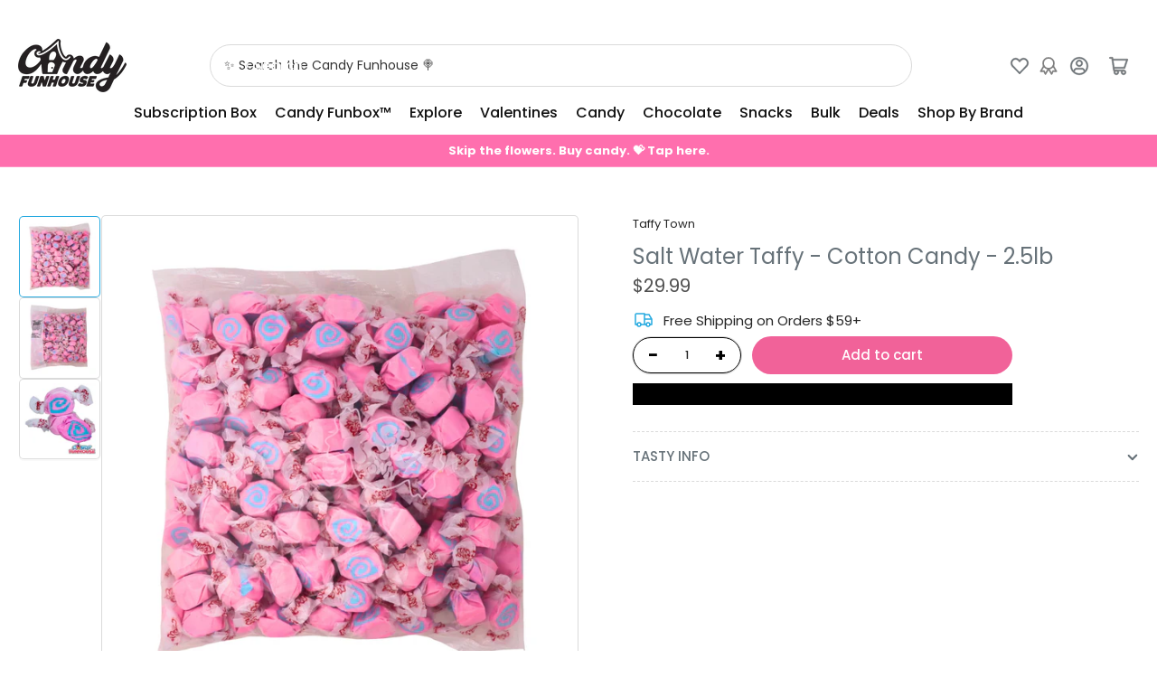

--- FILE ---
content_type: text/javascript
request_url: https://cdn.shopify.com/extensions/019bcc07-f6ce-70b9-879f-36450ed04d52/vicify-pre-order-539/assets/index.js
body_size: 61603
content:
var kf=U=>{throw TypeError(U)};var Ff=(U,$,ht)=>$.has(U)||kf("Cannot "+ht);var F=(U,$,ht)=>(Ff(U,$,"read from private field"),ht?ht.call(U):$.get(U)),tn=(U,$,ht)=>$.has(U)?kf("Cannot add the same private member more than once"):$ instanceof WeakSet?$.add(U):$.set(U,ht),Ba=(U,$,ht,vr)=>(Ff(U,$,"write to private field"),vr?vr.call(U,ht):$.set(U,ht),ht);(function(){"use strict";var Re,Go,Ko,Af,An,Z,Jo,$t;var U=document.createElement("style");U.textContent=`.display-none,[data-item*=button]>.display-none{display:none}.display-block{display:block}.vcf-price-widget{margin-bottom:5px;margin-top:10px;font-size:14px;text-align:left}.vcf-price-widget:empty{margin:0;padding:0}.vcf-price-widget p{display:inline}.vcf-compare-at-price{text-decoration:line-through;color:#121212bf;font-size:medium}.vcf-pre-order{background-image:none}button.vcf-ok-button{padding:9px 20px;font-size:16px;background:#007bff;color:#fff;border:none;border-radius:8px;cursor:pointer;transition:background .2s}button.vcf-ok-button:hover{background:#0056b3}.vcf-popup{position:fixed;top:50%;left:50%;transform:translate(-50%,-50%);background:#fff;padding:30px;border-radius:12px;box-shadow:0 10px 40px #0003;z-index:1000;animation:vcfSlideIn .3s;text-align:center}.vcf-overlay{position:fixed;top:0;left:0;right:0;bottom:0;background:#00000080;z-index:999}@keyframes vcfSlideIn{0%{opacity:0;transform:translate(-50%,-45%)}to{opacity:1;transform:translate(-50%,-50%)}}
/*$vite$:1*/`,document.head.appendChild(U),String.prototype.replaceAll||(String.prototype.replaceAll=function(t,e){if(typeof t=="string")return this.split(t).join(e);if(t instanceof RegExp){if(!t.global)throw new TypeError("replaceAll called with a non-global RegExp");return this.replace(t,e)}return this.replace(t,e)});function $(t){return document.body.contains(t)}function ht(t){return t.toLowerCase().replace(/ /g,"_")}function vr(t,e){return!t||!t.trim()?e:!e||!e.trim()?t:`${t}, ${e}`}function xf(t){if(!Array.isArray(t))return{element:en(document,t),selector:t};for(const e of t){if(!e)continue;const n=en(document,e);if(n)return{element:n,selector:e}}return{element:null,selector:null}}function Xo(t,e=document){if(!Array.isArray(t))return{elements:ja(e,t),selector:t};for(const n of t){if(!n)continue;const r=ja(e,n);if(r.length)return{elements:r,selector:n}}return{elements:[],selector:null}}function en(t=document,e){try{return t.querySelector(e)}catch(n){if(!e.includes(":not"))throw n;let r=[];return Array.isArray(e)?e.forEach(o=>{r.length===0&&(r=Sr(t,o,!0))}):r=Sr(t,e,!0),r.length>0?r[0]:null}}function ja(t=document,e){try{return Array.from(t.querySelectorAll(e))}catch(n){if(!e.includes(":not"))throw n;if(Array.isArray(e)){let r=[];return e.forEach(o=>{r=r.concat(Sr(t,o,!1))}),r}return Sr(t,e,!0)}}function Sr(t=document,e,n){let r=e.split(":not");const o=r.shift();if(!o)return[];let i=[];try{i=Array.from(t.querySelectorAll(o))}catch(a){if(!o.includes("nth-of-type"))throw a;i=Ua(t,o)}if(!i.length)return[];if(!r.length)return n?[i.shift()]:i;const s=[];r=r.map(a=>a.trim().slice(1,-1));for(const a of i)if(!r.some(c=>a.matches(c))){if(n)return[a];s.push(a)}return s}function Ua(t=document,e){const n=e.match(/([^\s>+~]+):nth-of-type\((\d+)\)/);if(!n)return Array.from(t.querySelectorAll(e));const r=n[0],o=n[1],i=parseInt(n[2],10),s=e.indexOf(r),a=e.slice(0,s).trim(),c=e.slice(s+r.length).trim(),u=a?Ua(t,a):[t],l=[];return u.forEach(d=>{Array.from((d===document?document:d).querySelectorAll(o)).forEach(h=>{Lf(h,i)&&(c?Array.from(h.querySelectorAll(c)).forEach(m=>l.push(m)):l.push(h))})}),l}function Lf(t,e){const n=t.tagName;let r=0;for(let o=t.previousElementSibling;o;o=o.previousElementSibling)o.tagName===n&&r++;return r+1===e}var Ha=(t=>(t.HIDDEN="hidden",t.VISIBLE="visible",t))(Ha||{});class Ya{constructor(e,n,r,o){this.selector=e,this.defaultSelector=n,this.design=r,this.display=null,this.initializeElement=()=>{const i=[this.selector,...this.defaultSelector],{element:s,selector:a}=xf(i);if(this.element=s,this.usedSelector=a,!this.element){const c=`VICIFY PRE-ORDER: Can not find ${this.name} by selector: `+this.selector;console.warn(c)}},o?(this.element=o,this.usedSelector=e):this.initializeElement()}get name(){return"abstract"}getUsedSelector(){return this.usedSelector}getDisplayMode(){return this.displayMode}reinitializeIfNeeded(){const e=$(this.element);return e||this.initializeElement(),!e}hide(){this.displayMode="hidden",this.element&&(this.display===null&&(this.display=this.element.style.display),this.element.style.setProperty("display","none","important"))}show(){this.displayMode="visible",!(!this.element||this.display===null)&&(this.element.style.display=this.display)}getButton(){return this.element}disable(){this.element.setAttribute("disabled","disabled"),this.element.classList.add("disabled")}enable(){this.element.removeAttribute("disabled"),this.element.classList.remove("disabled")}}class $f{getConstructorArgs(){}}class qa extends Ya{get name(){return"BuyNow"}}class q{constructor(e){this.isPageAdjusted=!1,this.design=e,q.getThemeName()||console.error("VICIFY PRE-ORDER: Shopify theme name is not defined")}static getThemeName(){var e,n;return(n=(e=Shopify==null?void 0:Shopify.theme)==null?void 0:e.schema_name)==null?void 0:n.toLowerCase()}adjustPage(){if(this.isPageAdjusted)return;let e=this.getWidgetStylesString();if(this.design.customCss&&(e+=" "+this.design.customCss),this.design.useAddToCartStyles&&(q.getThemeName()==="freshcart"?e+=`
        .${X} {
          justify-content: center;
        }
      `:q.getThemeName()==="expanse"&&(e+=`
          .${X} div {
            color: #fff;
            font-weight: 600;
          }
          @media (min-width: 1024px) {
            .${X} div {
              font-size: 16px;
            }
          }
          .collection-grid__wrapper .${X} span {
            background-color: #333;
            border-radius: 30px;
            display: flex;
            align-items: center;
            justify-content: center;
            width: fit-content;
            padding: 13px 24px;
            color: #fff;
            font-family: Figtree;
            font-style: normal;
            font-weight: 600;
            font-size: 14px;
            line-height: 100%;
            letter-spacing: .02em;
            transition: .4s;
            width: 100%;
          }
        `)),this.design.useAddToCartStyles||(e+=`
        .${X} {
          background-color: ${this.design.backgroundColor} !important;
          color: ${this.design.textColor} !important;
          border: 0 !important;
        }
        .${X} div {
            color: ${this.design.textColor} !important;
        }

        purchase-options.product__purchase-options, .js-product form div.options .border--width {
          display: none;
        }

        .big-button.vcf-pre-order, .big-button.product-form__submit:has(.price-inside-button:not(:empty)) {
            z-index: initial;
            justify-content: center;
        }

        /* Hide ewck floating pre-order button on mobile */
        .ewck-s-atc-c {
          display: none !important;
        }
        /*Parallax Theme Start*/
        .mm-page .atc-btn-container {
            flex-direction: column;
        }
        .mm-page .atc-btn-container > * {
            max-width: 100%;
            width: 100%;
        }
        /*Parallax Theme End*/
      `,q.getThemeName()==="charge"&&(e+=`
          .product-form__buttons button.${X} {
            width: 100%;
          }
          .${X} [data-submit-button-text].display-none {
            display: block;
          }
          .${X}.loading {
            .loading-overlay {
              justify-content: center;
            }
          }
        `)),e+=`
      .sticky-addtocart-wrapper
      , body [data-sticky-addtocart]
      , body div[data-sticky-add-to-cart]
      , .show_sticky div div[data-sticky-add-to-cart].sticky_form
      , body .hdt-sticky-btn-atc
      {
        display: none;
      }
    `,e+=`
      body purchase-options, body .product__purchase-options, .shopify_subscriptions_app_block, .product__subs__wrap {
        display: none;
      }
    `,e+=`
      button.vcf-custom-atc {
        display: block;
      }
    `,q.getThemeName()==="debut"?e+=`
        @media only screen and (min-width: 990px) {
          .vcf-price-widget {
            padding: 0 5px;
          }
        }
      `:q.getThemeName()==="horizon"?e+=`
        .product-form-buttons--stacked> .${Zo}:not(.quantity-selector) {
          flex-basis: 100%;
        }
        .product-card__content .vcf-compare-at-price {
          font-size: unset;
        }
      `:q.getThemeName()==="shella"?e+=`
        .${X}.btn--status[data-button-status=pre-order] > div:first-child {
          display: block !important;
        }
        .${X}.btn--status[data-button-status="added"] > div:first-child {
          display: block !important;
        }
      `:q.getThemeName()==="prestige"?e+=`
        buy-buttons.mail_tag_when_hide {
          display: flex !important;
        }
      `:q.getThemeName()==="barcelona"?e+=`
        @media (min-width: 576px) {
          form .product-form__buttons {
            max-width: 487px;
          }
        }
        .product-form__buttons-row .product-parameters__variant--quantity+div.tpo_option-set-wrapper {
          width: fit-content;
        }
      `:q.getThemeName()==="shark"&&(e+=`
        .button.vcf-pre-order div {
          position: relative;
          z-index: 1;
        }
      `),window.location.hostname.includes("udog.cc")?e+=`
        .shopify-payment-button #shopify-buyer-consent {
          display: none;
        }
      `:window.vicify.preorder.shop.permanentDomain==="42ec8b.myshopify.com"&&(e+=`
        .button.vcf-pre-order {
          background-color: #1F228F;
          background-image: var(--initial-gradient), var(--hover-gradient);
        }
      `),e){const n=document.createElement("style");n.innerHTML=e,document.head.appendChild(n)}this.isPageAdjusted=!0}getWidgetStylesString(){const e=this.getWidgetStylesArray();if(!e.length)return"";const n=e.join(";");return`
      .${Zo} {
        ${n}
      }
    `}getWidgetStylesArray(){switch(q.getThemeName()){case"baseline":return["margin-top: 25px;","margin-bottom: -10px;"];case"berlin":return["grid-column: 1 / 3;"];case"dawn":return["text-align: center;"];case"publisher":return["max-width: 44rem;"];case"prestige":return["text-align: center;"]}return[]}}const v=typeof __SENTRY_DEBUG__>"u"||__SENTRY_DEBUG__,O=globalThis,Ne="9.46.0";function Tr(){return Ir(O),O}function Ir(t){const e=t.__SENTRY__=t.__SENTRY__||{};return e.version=e.version||Ne,e[Ne]=e[Ne]||{}}function xn(t,e,n=O){const r=n.__SENTRY__=n.__SENTRY__||{},o=r[Ne]=r[Ne]||{};return o[t]||(o[t]=e())}const Bf=["debug","info","warn","error","log","assert","trace"],jf="Sentry Logger ",Cr={};function nn(t){if(!("console"in O))return t();const e=O.console,n={},r=Object.keys(Cr);r.forEach(o=>{const i=Cr[o];n[o]=e[o],e[o]=i});try{return t()}finally{r.forEach(o=>{e[o]=n[o]})}}function Uf(){ti().enabled=!0}function Hf(){ti().enabled=!1}function Wa(){return ti().enabled}function Yf(...t){Qo("log",...t)}function qf(...t){Qo("warn",...t)}function Wf(...t){Qo("error",...t)}function Qo(t,...e){v&&Wa()&&nn(()=>{O.console[t](`${jf}[${t}]:`,...e)})}function ti(){return v?xn("loggerSettings",()=>({enabled:!1})):{enabled:!1}}const b={enable:Uf,disable:Hf,isEnabled:Wa,log:Yf,warn:qf,error:Wf},Va=50,Me="?",za=/\(error: (.*)\)/,Za=/captureMessage|captureException/;function Ga(...t){const e=t.sort((n,r)=>n[0]-r[0]).map(n=>n[1]);return(n,r=0,o=0)=>{const i=[],s=n.split(`
`);for(let a=r;a<s.length;a++){const c=s[a];if(c.length>1024)continue;const u=za.test(c)?c.replace(za,"$1"):c;if(!u.match(/\S*Error: /)){for(const l of e){const d=l(u);if(d){i.push(d);break}}if(i.length>=Va+o)break}}return zf(i.slice(o))}}function Vf(t){return Array.isArray(t)?Ga(...t):t}function zf(t){if(!t.length)return[];const e=Array.from(t);return/sentryWrapped/.test(Dr(e).function||"")&&e.pop(),e.reverse(),Za.test(Dr(e).function||"")&&(e.pop(),Za.test(Dr(e).function||"")&&e.pop()),e.slice(0,Va).map(n=>({...n,filename:n.filename||Dr(e).filename,function:n.function||Me}))}function Dr(t){return t[t.length-1]||{}}const ei="<anonymous>";function ne(t){try{return!t||typeof t!="function"?ei:t.name||ei}catch{return ei}}function Ka(t){const e=t.exception;if(e){const n=[];try{return e.values.forEach(r=>{r.stacktrace.frames&&n.push(...r.stacktrace.frames)}),n}catch{return}}}const Pr={},Ja={};function Ae(t,e){Pr[t]=Pr[t]||[],Pr[t].push(e)}function ke(t,e){if(!Ja[t]){Ja[t]=!0;try{e()}catch(n){v&&b.error(`Error while instrumenting ${t}`,n)}}}function wt(t,e){const n=t&&Pr[t];if(n)for(const r of n)try{r(e)}catch(o){v&&b.error(`Error while triggering instrumentation handler.
Type: ${t}
Name: ${ne(r)}
Error:`,o)}}let ni=null;function Zf(t){const e="error";Ae(e,t),ke(e,Gf)}function Gf(){ni=O.onerror,O.onerror=function(t,e,n,r,o){return wt("error",{column:r,error:o,line:n,msg:t,url:e}),ni?ni.apply(this,arguments):!1},O.onerror.__SENTRY_INSTRUMENTED__=!0}let ri=null;function Kf(t){const e="unhandledrejection";Ae(e,t),ke(e,Jf)}function Jf(){ri=O.onunhandledrejection,O.onunhandledrejection=function(t){return wt("unhandledrejection",t),ri?ri.apply(this,arguments):!0},O.onunhandledrejection.__SENTRY_INSTRUMENTED__=!0}const Xa=Object.prototype.toString;function oi(t){switch(Xa.call(t)){case"[object Error]":case"[object Exception]":case"[object DOMException]":case"[object WebAssembly.Exception]":return!0;default:return re(t,Error)}}function rn(t,e){return Xa.call(t)===`[object ${e}]`}function Qa(t){return rn(t,"ErrorEvent")}function tc(t){return rn(t,"DOMError")}function Xf(t){return rn(t,"DOMException")}function Bt(t){return rn(t,"String")}function ii(t){return typeof t=="object"&&t!==null&&"__sentry_template_string__"in t&&"__sentry_template_values__"in t}function si(t){return t===null||ii(t)||typeof t!="object"&&typeof t!="function"}function Ln(t){return rn(t,"Object")}function Or(t){return typeof Event<"u"&&re(t,Event)}function Qf(t){return typeof Element<"u"&&re(t,Element)}function th(t){return rn(t,"RegExp")}function Rr(t){return!!(t!=null&&t.then&&typeof t.then=="function")}function eh(t){return Ln(t)&&"nativeEvent"in t&&"preventDefault"in t&&"stopPropagation"in t}function re(t,e){try{return t instanceof e}catch{return!1}}function ec(t){return!!(typeof t=="object"&&t!==null&&(t.__isVue||t._isVue))}function nh(t){return typeof Request<"u"&&re(t,Request)}const ai=O,rh=80;function nc(t,e={}){if(!t)return"<unknown>";try{let n=t;const r=5,o=[];let i=0,s=0;const a=" > ",c=a.length;let u;const l=Array.isArray(e)?e:e.keyAttrs,d=!Array.isArray(e)&&e.maxStringLength||rh;for(;n&&i++<r&&(u=oh(n,l),!(u==="html"||i>1&&s+o.length*c+u.length>=d));)o.push(u),s+=u.length,n=n.parentNode;return o.reverse().join(a)}catch{return"<unknown>"}}function oh(t,e){const n=t,r=[];if(!(n!=null&&n.tagName))return"";if(ai.HTMLElement&&n instanceof HTMLElement&&n.dataset){if(n.dataset.sentryComponent)return n.dataset.sentryComponent;if(n.dataset.sentryElement)return n.dataset.sentryElement}r.push(n.tagName.toLowerCase());const o=e!=null&&e.length?e.filter(s=>n.getAttribute(s)).map(s=>[s,n.getAttribute(s)]):null;if(o!=null&&o.length)o.forEach(s=>{r.push(`[${s[0]}="${s[1]}"]`)});else{n.id&&r.push(`#${n.id}`);const s=n.className;if(s&&Bt(s)){const a=s.split(/\s+/);for(const c of a)r.push(`.${c}`)}}const i=["aria-label","type","name","title","alt"];for(const s of i){const a=n.getAttribute(s);a&&r.push(`[${s}="${a}"]`)}return r.join("")}function ci(){try{return ai.document.location.href}catch{return""}}function ih(t){if(!ai.HTMLElement)return null;let e=t;const n=5;for(let r=0;r<n;r++){if(!e)return null;if(e instanceof HTMLElement){if(e.dataset.sentryComponent)return e.dataset.sentryComponent;if(e.dataset.sentryElement)return e.dataset.sentryElement}e=e.parentNode}return null}function Nr(t,e=0){return typeof t!="string"||e===0||t.length<=e?t:`${t.slice(0,e)}...`}function rc(t,e){if(!Array.isArray(t))return"";const n=[];for(let r=0;r<t.length;r++){const o=t[r];try{ec(o)?n.push("[VueViewModel]"):n.push(String(o))}catch{n.push("[value cannot be serialized]")}}return n.join(e)}function sh(t,e,n=!1){return Bt(t)?th(e)?e.test(t):Bt(e)?n?t===e:t.includes(e):!1:!1}function Mr(t,e=[],n=!1){return e.some(r=>sh(t,r,n))}function st(t,e,n){if(!(e in t))return;const r=t[e];if(typeof r!="function")return;const o=n(r);typeof o=="function"&&oc(o,r);try{t[e]=o}catch{v&&b.log(`Failed to replace method "${e}" in object`,t)}}function Fe(t,e,n){try{Object.defineProperty(t,e,{value:n,writable:!0,configurable:!0})}catch{v&&b.log(`Failed to add non-enumerable property "${e}" to object`,t)}}function oc(t,e){try{const n=e.prototype||{};t.prototype=e.prototype=n,Fe(t,"__sentry_original__",e)}catch{}}function ui(t){return t.__sentry_original__}function ic(t){if(oi(t))return{message:t.message,name:t.name,stack:t.stack,...ac(t)};if(Or(t)){const e={type:t.type,target:sc(t.target),currentTarget:sc(t.currentTarget),...ac(t)};return typeof CustomEvent<"u"&&re(t,CustomEvent)&&(e.detail=t.detail),e}else return t}function sc(t){try{return Qf(t)?nc(t):Object.prototype.toString.call(t)}catch{return"<unknown>"}}function ac(t){if(typeof t=="object"&&t!==null){const e={};for(const n in t)Object.prototype.hasOwnProperty.call(t,n)&&(e[n]=t[n]);return e}else return{}}function ah(t,e=40){const n=Object.keys(ic(t));n.sort();const r=n[0];if(!r)return"[object has no keys]";if(r.length>=e)return Nr(r,e);for(let o=n.length;o>0;o--){const i=n.slice(0,o).join(", ");if(!(i.length>e))return o===n.length?i:Nr(i,e)}return""}function ch(){const t=O;return t.crypto||t.msCrypto}function pt(t=ch()){let e=()=>Math.random()*16;try{if(t!=null&&t.randomUUID)return t.randomUUID().replace(/-/g,"");t!=null&&t.getRandomValues&&(e=()=>{const n=new Uint8Array(1);return t.getRandomValues(n),n[0]})}catch{}return("10000000100040008000"+1e11).replace(/[018]/g,n=>(n^(e()&15)>>n/4).toString(16))}function cc(t){var e,n;return(n=(e=t.exception)==null?void 0:e.values)==null?void 0:n[0]}function xe(t){const{message:e,event_id:n}=t;if(e)return e;const r=cc(t);return r?r.type&&r.value?`${r.type}: ${r.value}`:r.type||r.value||n||"<unknown>":n||"<unknown>"}function li(t,e,n){const r=t.exception=t.exception||{},o=r.values=r.values||[],i=o[0]=o[0]||{};i.value||(i.value=e||""),i.type||(i.type="Error")}function on(t,e){const n=cc(t);if(!n)return;const r={type:"generic",handled:!0},o=n.mechanism;if(n.mechanism={...r,...o,...e},e&&"data"in e){const i={...o==null?void 0:o.data,...e.data};n.mechanism.data=i}}function uc(t){if(uh(t))return!0;try{Fe(t,"__sentry_captured__",!0)}catch{}return!1}function uh(t){try{return t.__sentry_captured__}catch{}}const lc=1e3;function $n(){return Date.now()/lc}function lh(){const{performance:t}=O;if(!(t!=null&&t.now)||!t.timeOrigin)return $n;const e=t.timeOrigin;return()=>(e+t.now())/lc}let dc;function jt(){return(dc??(dc=lh()))()}function dh(t){const e=jt(),n={sid:pt(),init:!0,timestamp:e,started:e,duration:0,status:"ok",errors:0,ignoreDuration:!1,toJSON:()=>hh(n)};return t&&sn(n,t),n}function sn(t,e={}){if(e.user&&(!t.ipAddress&&e.user.ip_address&&(t.ipAddress=e.user.ip_address),!t.did&&!e.did&&(t.did=e.user.id||e.user.email||e.user.username)),t.timestamp=e.timestamp||jt(),e.abnormal_mechanism&&(t.abnormal_mechanism=e.abnormal_mechanism),e.ignoreDuration&&(t.ignoreDuration=e.ignoreDuration),e.sid&&(t.sid=e.sid.length===32?e.sid:pt()),e.init!==void 0&&(t.init=e.init),!t.did&&e.did&&(t.did=`${e.did}`),typeof e.started=="number"&&(t.started=e.started),t.ignoreDuration)t.duration=void 0;else if(typeof e.duration=="number")t.duration=e.duration;else{const n=t.timestamp-t.started;t.duration=n>=0?n:0}e.release&&(t.release=e.release),e.environment&&(t.environment=e.environment),!t.ipAddress&&e.ipAddress&&(t.ipAddress=e.ipAddress),!t.userAgent&&e.userAgent&&(t.userAgent=e.userAgent),typeof e.errors=="number"&&(t.errors=e.errors),e.status&&(t.status=e.status)}function fh(t,e){let n={};t.status==="ok"&&(n={status:"exited"}),sn(t,n)}function hh(t){return{sid:`${t.sid}`,init:t.init,started:new Date(t.started*1e3).toISOString(),timestamp:new Date(t.timestamp*1e3).toISOString(),status:t.status,errors:t.errors,did:typeof t.did=="number"||typeof t.did=="string"?`${t.did}`:void 0,duration:t.duration,abnormal_mechanism:t.abnormal_mechanism,attrs:{release:t.release,environment:t.environment,ip_address:t.ipAddress,user_agent:t.userAgent}}}function Bn(t,e,n=2){if(!e||typeof e!="object"||n<=0)return e;if(t&&Object.keys(e).length===0)return t;const r={...t};for(const o in e)Object.prototype.hasOwnProperty.call(e,o)&&(r[o]=Bn(r[o],e[o],n-1));return r}function fc(){return pt()}function hc(){return pt().substring(16)}const di="_sentrySpan";function pc(t,e){e?Fe(t,di,e):delete t[di]}function mc(t){return t[di]}const ph=100;class Pt{constructor(){this._notifyingListeners=!1,this._scopeListeners=[],this._eventProcessors=[],this._breadcrumbs=[],this._attachments=[],this._user={},this._tags={},this._extra={},this._contexts={},this._sdkProcessingMetadata={},this._propagationContext={traceId:fc(),sampleRand:Math.random()}}clone(){const e=new Pt;return e._breadcrumbs=[...this._breadcrumbs],e._tags={...this._tags},e._extra={...this._extra},e._contexts={...this._contexts},this._contexts.flags&&(e._contexts.flags={values:[...this._contexts.flags.values]}),e._user=this._user,e._level=this._level,e._session=this._session,e._transactionName=this._transactionName,e._fingerprint=this._fingerprint,e._eventProcessors=[...this._eventProcessors],e._attachments=[...this._attachments],e._sdkProcessingMetadata={...this._sdkProcessingMetadata},e._propagationContext={...this._propagationContext},e._client=this._client,e._lastEventId=this._lastEventId,pc(e,mc(this)),e}setClient(e){this._client=e}setLastEventId(e){this._lastEventId=e}getClient(){return this._client}lastEventId(){return this._lastEventId}addScopeListener(e){this._scopeListeners.push(e)}addEventProcessor(e){return this._eventProcessors.push(e),this}setUser(e){return this._user=e||{email:void 0,id:void 0,ip_address:void 0,username:void 0},this._session&&sn(this._session,{user:e}),this._notifyScopeListeners(),this}getUser(){return this._user}setTags(e){return this._tags={...this._tags,...e},this._notifyScopeListeners(),this}setTag(e,n){return this._tags={...this._tags,[e]:n},this._notifyScopeListeners(),this}setExtras(e){return this._extra={...this._extra,...e},this._notifyScopeListeners(),this}setExtra(e,n){return this._extra={...this._extra,[e]:n},this._notifyScopeListeners(),this}setFingerprint(e){return this._fingerprint=e,this._notifyScopeListeners(),this}setLevel(e){return this._level=e,this._notifyScopeListeners(),this}setTransactionName(e){return this._transactionName=e,this._notifyScopeListeners(),this}setContext(e,n){return n===null?delete this._contexts[e]:this._contexts[e]=n,this._notifyScopeListeners(),this}setSession(e){return e?this._session=e:delete this._session,this._notifyScopeListeners(),this}getSession(){return this._session}update(e){if(!e)return this;const n=typeof e=="function"?e(this):e,r=n instanceof Pt?n.getScopeData():Ln(n)?e:void 0,{tags:o,extra:i,user:s,contexts:a,level:c,fingerprint:u=[],propagationContext:l}=r||{};return this._tags={...this._tags,...o},this._extra={...this._extra,...i},this._contexts={...this._contexts,...a},s&&Object.keys(s).length&&(this._user=s),c&&(this._level=c),u.length&&(this._fingerprint=u),l&&(this._propagationContext=l),this}clear(){return this._breadcrumbs=[],this._tags={},this._extra={},this._user={},this._contexts={},this._level=void 0,this._transactionName=void 0,this._fingerprint=void 0,this._session=void 0,pc(this,void 0),this._attachments=[],this.setPropagationContext({traceId:fc(),sampleRand:Math.random()}),this._notifyScopeListeners(),this}addBreadcrumb(e,n){var i;const r=typeof n=="number"?n:ph;if(r<=0)return this;const o={timestamp:$n(),...e,message:e.message?Nr(e.message,2048):e.message};return this._breadcrumbs.push(o),this._breadcrumbs.length>r&&(this._breadcrumbs=this._breadcrumbs.slice(-r),(i=this._client)==null||i.recordDroppedEvent("buffer_overflow","log_item")),this._notifyScopeListeners(),this}getLastBreadcrumb(){return this._breadcrumbs[this._breadcrumbs.length-1]}clearBreadcrumbs(){return this._breadcrumbs=[],this._notifyScopeListeners(),this}addAttachment(e){return this._attachments.push(e),this}clearAttachments(){return this._attachments=[],this}getScopeData(){return{breadcrumbs:this._breadcrumbs,attachments:this._attachments,contexts:this._contexts,tags:this._tags,extra:this._extra,user:this._user,level:this._level,fingerprint:this._fingerprint||[],eventProcessors:this._eventProcessors,propagationContext:this._propagationContext,sdkProcessingMetadata:this._sdkProcessingMetadata,transactionName:this._transactionName,span:mc(this)}}setSDKProcessingMetadata(e){return this._sdkProcessingMetadata=Bn(this._sdkProcessingMetadata,e,2),this}setPropagationContext(e){return this._propagationContext=e,this}getPropagationContext(){return this._propagationContext}captureException(e,n){const r=(n==null?void 0:n.event_id)||pt();if(!this._client)return v&&b.warn("No client configured on scope - will not capture exception!"),r;const o=new Error("Sentry syntheticException");return this._client.captureException(e,{originalException:e,syntheticException:o,...n,event_id:r},this),r}captureMessage(e,n,r){const o=(r==null?void 0:r.event_id)||pt();if(!this._client)return v&&b.warn("No client configured on scope - will not capture message!"),o;const i=new Error(e);return this._client.captureMessage(e,n,{originalException:e,syntheticException:i,...r,event_id:o},this),o}captureEvent(e,n){const r=(n==null?void 0:n.event_id)||pt();return this._client?(this._client.captureEvent(e,{...n,event_id:r},this),r):(v&&b.warn("No client configured on scope - will not capture event!"),r)}_notifyScopeListeners(){this._notifyingListeners||(this._notifyingListeners=!0,this._scopeListeners.forEach(e=>{e(this)}),this._notifyingListeners=!1)}}function mh(){return xn("defaultCurrentScope",()=>new Pt)}function gh(){return xn("defaultIsolationScope",()=>new Pt)}class yh{constructor(e,n){let r;e?r=e:r=new Pt;let o;n?o=n:o=new Pt,this._stack=[{scope:r}],this._isolationScope=o}withScope(e){const n=this._pushScope();let r;try{r=e(n)}catch(o){throw this._popScope(),o}return Rr(r)?r.then(o=>(this._popScope(),o),o=>{throw this._popScope(),o}):(this._popScope(),r)}getClient(){return this.getStackTop().client}getScope(){return this.getStackTop().scope}getIsolationScope(){return this._isolationScope}getStackTop(){return this._stack[this._stack.length-1]}_pushScope(){const e=this.getScope().clone();return this._stack.push({client:this.getClient(),scope:e}),e}_popScope(){return this._stack.length<=1?!1:!!this._stack.pop()}}function an(){const t=Tr(),e=Ir(t);return e.stack=e.stack||new yh(mh(),gh())}function _h(t){return an().withScope(t)}function Eh(t,e){const n=an();return n.withScope(()=>(n.getStackTop().scope=t,e(t)))}function gc(t){return an().withScope(()=>t(an().getIsolationScope()))}function bh(){return{withIsolationScope:gc,withScope:_h,withSetScope:Eh,withSetIsolationScope:(t,e)=>gc(e),getCurrentScope:()=>an().getScope(),getIsolationScope:()=>an().getIsolationScope()}}function fi(t){const e=Ir(t);return e.acs?e.acs:bh()}function Ut(){const t=Tr();return fi(t).getCurrentScope()}function oe(){const t=Tr();return fi(t).getIsolationScope()}function wh(){return xn("globalScope",()=>new Pt)}function vh(...t){const e=Tr(),n=fi(e);if(t.length===2){const[r,o]=t;return r?n.withSetScope(r,o):n.withScope(o)}return n.withScope(t[0])}function G(){return Ut().getClient()}function Sh(t){const e=t.getPropagationContext(),{traceId:n,parentSpanId:r,propagationSpanId:o}=e,i={trace_id:n,span_id:o||hc()};return r&&(i.parent_span_id=r),i}const Th="sentry.source",Ih="sentry.sample_rate",Ch="sentry.previous_trace_sample_rate",Dh="sentry.op",Ph="sentry.origin",yc="sentry.profile_id",_c="sentry.exclusive_time",Oh=0,Rh=1,Nh="_sentryScope",Mh="_sentryIsolationScope";function Ec(t){return{scope:t[Nh],isolationScope:t[Mh]}}const Ah="sentry-",kh=/^sentry-/;function Fh(t){const e=xh(t);if(!e)return;const n=Object.entries(e).reduce((r,[o,i])=>{if(o.match(kh)){const s=o.slice(Ah.length);r[s]=i}return r},{});if(Object.keys(n).length>0)return n}function xh(t){if(!(!t||!Bt(t)&&!Array.isArray(t)))return Array.isArray(t)?t.reduce((e,n)=>{const r=bc(n);return Object.entries(r).forEach(([o,i])=>{e[o]=i}),e},{}):bc(t)}function bc(t){return t.split(",").map(e=>e.split("=").map(n=>{try{return decodeURIComponent(n.trim())}catch{return}})).reduce((e,[n,r])=>(n&&r&&(e[n]=r),e),{})}function Lh(t){if(typeof t=="boolean")return Number(t);const e=typeof t=="string"?parseFloat(t):t;if(!(typeof e!="number"||isNaN(e)||e<0||e>1))return e}const wc=1;let vc=!1;function $h(t){const{spanId:e,traceId:n,isRemote:r}=t.spanContext(),o=r?e:hi(t).parent_span_id,i=Ec(t).scope,s=r?(i==null?void 0:i.getPropagationContext().propagationSpanId)||hc():e;return{parent_span_id:o,span_id:s,trace_id:n}}function Bh(t){if(t&&t.length>0)return t.map(({context:{spanId:e,traceId:n,traceFlags:r,...o},attributes:i})=>({span_id:e,trace_id:n,sampled:r===wc,attributes:i,...o}))}function Sc(t){return typeof t=="number"?Tc(t):Array.isArray(t)?t[0]+t[1]/1e9:t instanceof Date?Tc(t.getTime()):jt()}function Tc(t){return t>9999999999?t/1e3:t}function hi(t){var r;if(Uh(t))return t.getSpanJSON();const{spanId:e,traceId:n}=t.spanContext();if(jh(t)){const{attributes:o,startTime:i,name:s,endTime:a,status:c,links:u}=t,l="parentSpanId"in t?t.parentSpanId:"parentSpanContext"in t?(r=t.parentSpanContext)==null?void 0:r.spanId:void 0;return{span_id:e,trace_id:n,data:o,description:s,parent_span_id:l,start_timestamp:Sc(i),timestamp:Sc(a)||void 0,status:Yh(c),op:o[Dh],origin:o[Ph],links:Bh(u)}}return{span_id:e,trace_id:n,start_timestamp:0,data:{}}}function jh(t){const e=t;return!!e.attributes&&!!e.startTime&&!!e.name&&!!e.endTime&&!!e.status}function Uh(t){return typeof t.getSpanJSON=="function"}function Hh(t){const{traceFlags:e}=t.spanContext();return e===wc}function Yh(t){if(!(!t||t.code===Oh))return t.code===Rh?"ok":t.message||"unknown_error"}const qh="_sentryRootSpan";function Ic(t){return t[qh]||t}function Cc(){vc||(nn(()=>{console.warn("[Sentry] Returning null from `beforeSendSpan` is disallowed. To drop certain spans, configure the respective integrations directly.")}),vc=!0)}function Wh(t){var n;if(typeof __SENTRY_TRACING__=="boolean"&&!__SENTRY_TRACING__)return!1;const e=t||((n=G())==null?void 0:n.getOptions());return!!e&&(e.tracesSampleRate!=null||!!e.tracesSampler)}const pi="production",Vh=/^o(\d+)\./,zh=/^(?:(\w+):)\/\/(?:(\w+)(?::(\w+)?)?@)([\w.-]+)(?::(\d+))?\/(.+)/;function Zh(t){return t==="http"||t==="https"}function Ar(t,e=!1){const{host:n,path:r,pass:o,port:i,projectId:s,protocol:a,publicKey:c}=t;return`${a}://${c}${e&&o?`:${o}`:""}@${n}${i?`:${i}`:""}/${r&&`${r}/`}${s}`}function Gh(t){const e=zh.exec(t);if(!e){nn(()=>{console.error(`Invalid Sentry Dsn: ${t}`)});return}const[n,r,o="",i="",s="",a=""]=e.slice(1);let c="",u=a;const l=u.split("/");if(l.length>1&&(c=l.slice(0,-1).join("/"),u=l.pop()),u){const d=u.match(/^\d+/);d&&(u=d[0])}return Dc({host:i,pass:o,path:c,projectId:u,port:s,protocol:n,publicKey:r})}function Dc(t){return{protocol:t.protocol,publicKey:t.publicKey||"",pass:t.pass||"",host:t.host,port:t.port||"",path:t.path||"",projectId:t.projectId}}function Kh(t){if(!v)return!0;const{port:e,projectId:n,protocol:r}=t;return["protocol","publicKey","host","projectId"].find(s=>t[s]?!1:(b.error(`Invalid Sentry Dsn: ${s} missing`),!0))?!1:n.match(/^\d+$/)?Zh(r)?e&&isNaN(parseInt(e,10))?(b.error(`Invalid Sentry Dsn: Invalid port ${e}`),!1):!0:(b.error(`Invalid Sentry Dsn: Invalid protocol ${r}`),!1):(b.error(`Invalid Sentry Dsn: Invalid projectId ${n}`),!1)}function Jh(t){const e=t.match(Vh);return e==null?void 0:e[1]}function Xh(t){const e=typeof t=="string"?Gh(t):Dc(t);if(!(!e||!Kh(e)))return e}const Qh="_frozenDsc";function Pc(t,e){const n=e.getOptions(),{publicKey:r,host:o}=e.getDsn()||{};let i;n.orgId?i=String(n.orgId):o&&(i=Jh(o));const s={environment:n.environment||pi,release:n.release,public_key:r,trace_id:t,org_id:i};return e.emit("createDsc",s),s}function tp(t,e){const n=e.getPropagationContext();return n.dsc||Pc(n.traceId,t)}function ep(t){var p;const e=G();if(!e)return{};const n=Ic(t),r=hi(n),o=r.data,i=n.spanContext().traceState,s=(i==null?void 0:i.get("sentry.sample_rate"))??o[Ih]??o[Ch];function a(m){return(typeof s=="number"||typeof s=="string")&&(m.sample_rate=`${s}`),m}const c=n[Qh];if(c)return a(c);const u=i==null?void 0:i.get("sentry.dsc"),l=u&&Fh(u);if(l)return a(l);const d=Pc(t.spanContext().traceId,e),f=o[Th],h=r.description;return f!=="url"&&h&&(d.transaction=h),Wh()&&(d.sampled=String(Hh(n)),d.sample_rand=(i==null?void 0:i.get("sentry.sample_rand"))??((p=Ec(n).scope)==null?void 0:p.getPropagationContext().sampleRand.toString())),a(d),e.emit("createDsc",d,n),d}function Ht(t,e=100,n=1/0){try{return mi("",t,e,n)}catch(r){return{ERROR:`**non-serializable** (${r})`}}}function Oc(t,e=3,n=100*1024){const r=Ht(t,e);return ip(r)>n?Oc(t,e-1,n):r}function mi(t,e,n=1/0,r=1/0,o=sp()){const[i,s]=o;if(e==null||["boolean","string"].includes(typeof e)||typeof e=="number"&&Number.isFinite(e))return e;const a=np(t,e);if(!a.startsWith("[object "))return a;if(e.__sentry_skip_normalization__)return e;const c=typeof e.__sentry_override_normalization_depth__=="number"?e.__sentry_override_normalization_depth__:n;if(c===0)return a.replace("object ","");if(i(e))return"[Circular ~]";const u=e;if(u&&typeof u.toJSON=="function")try{const h=u.toJSON();return mi("",h,c-1,r,o)}catch{}const l=Array.isArray(e)?[]:{};let d=0;const f=ic(e);for(const h in f){if(!Object.prototype.hasOwnProperty.call(f,h))continue;if(d>=r){l[h]="[MaxProperties ~]";break}const p=f[h];l[h]=mi(h,p,c-1,r,o),d++}return s(e),l}function np(t,e){try{if(t==="domain"&&e&&typeof e=="object"&&e._events)return"[Domain]";if(t==="domainEmitter")return"[DomainEmitter]";if(typeof global<"u"&&e===global)return"[Global]";if(typeof window<"u"&&e===window)return"[Window]";if(typeof document<"u"&&e===document)return"[Document]";if(ec(e))return"[VueViewModel]";if(eh(e))return"[SyntheticEvent]";if(typeof e=="number"&&!Number.isFinite(e))return`[${e}]`;if(typeof e=="function")return`[Function: ${ne(e)}]`;if(typeof e=="symbol")return`[${String(e)}]`;if(typeof e=="bigint")return`[BigInt: ${String(e)}]`;const n=rp(e);return/^HTML(\w*)Element$/.test(n)?`[HTMLElement: ${n}]`:`[object ${n}]`}catch(n){return`**non-serializable** (${n})`}}function rp(t){const e=Object.getPrototypeOf(t);return e!=null&&e.constructor?e.constructor.name:"null prototype"}function op(t){return~-encodeURI(t).split(/%..|./).length}function ip(t){return op(JSON.stringify(t))}function sp(){const t=new WeakSet;function e(r){return t.has(r)?!0:(t.add(r),!1)}function n(r){t.delete(r)}return[e,n]}function jn(t,e=[]){return[t,e]}function ap(t,e){const[n,r]=t;return[n,[...r,e]]}function Rc(t,e){const n=t[1];for(const r of n){const o=r[0].type;if(e(r,o))return!0}return!1}function gi(t){const e=Ir(O);return e.encodePolyfill?e.encodePolyfill(t):new TextEncoder().encode(t)}function cp(t){const[e,n]=t;let r=JSON.stringify(e);function o(i){typeof r=="string"?r=typeof i=="string"?r+i:[gi(r),i]:r.push(typeof i=="string"?gi(i):i)}for(const i of n){const[s,a]=i;if(o(`
${JSON.stringify(s)}
`),typeof a=="string"||a instanceof Uint8Array)o(a);else{let c;try{c=JSON.stringify(a)}catch{c=JSON.stringify(Ht(a))}o(c)}}return typeof r=="string"?r:up(r)}function up(t){const e=t.reduce((o,i)=>o+i.length,0),n=new Uint8Array(e);let r=0;for(const o of t)n.set(o,r),r+=o.length;return n}function lp(t){const e=typeof t.data=="string"?gi(t.data):t.data;return[{type:"attachment",length:e.length,filename:t.filename,content_type:t.contentType,attachment_type:t.attachmentType},e]}const dp={session:"session",sessions:"session",attachment:"attachment",transaction:"transaction",event:"error",client_report:"internal",user_report:"default",profile:"profile",profile_chunk:"profile",replay_event:"replay",replay_recording:"replay",check_in:"monitor",feedback:"feedback",span:"span",raw_security:"security",log:"log_item"};function Nc(t){return dp[t]}function Mc(t){if(!(t!=null&&t.sdk))return;const{name:e,version:n}=t.sdk;return{name:e,version:n}}function fp(t,e,n,r){var i;const o=(i=t.sdkProcessingMetadata)==null?void 0:i.dynamicSamplingContext;return{event_id:t.event_id,sent_at:new Date().toISOString(),...e&&{sdk:e},...!!n&&r&&{dsn:Ar(r)},...o&&{trace:o}}}function hp(t,e){return e&&(t.sdk=t.sdk||{},t.sdk.name=t.sdk.name||e.name,t.sdk.version=t.sdk.version||e.version,t.sdk.integrations=[...t.sdk.integrations||[],...e.integrations||[]],t.sdk.packages=[...t.sdk.packages||[],...e.packages||[]]),t}function pp(t,e,n,r){const o=Mc(n),i={sent_at:new Date().toISOString(),...o&&{sdk:o},...!!r&&e&&{dsn:Ar(e)}},s="aggregates"in t?[{type:"sessions"},t]:[{type:"session"},t.toJSON()];return jn(i,[s])}function mp(t,e,n,r){const o=Mc(n),i=t.type&&t.type!=="replay_event"?t.type:"event";hp(t,n==null?void 0:n.sdk);const s=fp(t,o,r,e);return delete t.sdkProcessingMetadata,jn(s,[[{type:i},t]])}const yi=0,Ac=1,kc=2;function Le(t){return new ie(e=>{e(t)})}function kr(t){return new ie((e,n)=>{n(t)})}class ie{constructor(e){this._state=yi,this._handlers=[],this._runExecutor(e)}then(e,n){return new ie((r,o)=>{this._handlers.push([!1,i=>{if(!e)r(i);else try{r(e(i))}catch(s){o(s)}},i=>{if(!n)o(i);else try{r(n(i))}catch(s){o(s)}}]),this._executeHandlers()})}catch(e){return this.then(n=>n,e)}finally(e){return new ie((n,r)=>{let o,i;return this.then(s=>{i=!1,o=s,e&&e()},s=>{i=!0,o=s,e&&e()}).then(()=>{if(i){r(o);return}n(o)})})}_executeHandlers(){if(this._state===yi)return;const e=this._handlers.slice();this._handlers=[],e.forEach(n=>{n[0]||(this._state===Ac&&n[1](this._value),this._state===kc&&n[2](this._value),n[0]=!0)})}_runExecutor(e){const n=(i,s)=>{if(this._state===yi){if(Rr(s)){s.then(r,o);return}this._state=i,this._value=s,this._executeHandlers()}},r=i=>{n(Ac,i)},o=i=>{n(kc,i)};try{e(r,o)}catch(i){o(i)}}}function _i(t,e,n,r=0){return new ie((o,i)=>{const s=t[r];if(e===null||typeof s!="function")o(e);else{const a=s({...e},n);v&&s.id&&a===null&&b.log(`Event processor "${s.id}" dropped event`),Rr(a)?a.then(c=>_i(t,c,n,r+1).then(o)).then(null,i):_i(t,a,n,r+1).then(o).then(null,i)}})}function gp(t,e){const{fingerprint:n,span:r,breadcrumbs:o,sdkProcessingMetadata:i}=e;yp(t,e),r&&bp(t,r),wp(t,n),_p(t,o),Ep(t,i)}function Fc(t,e){const{extra:n,tags:r,user:o,contexts:i,level:s,sdkProcessingMetadata:a,breadcrumbs:c,fingerprint:u,eventProcessors:l,attachments:d,propagationContext:f,transactionName:h,span:p}=e;Fr(t,"extra",n),Fr(t,"tags",r),Fr(t,"user",o),Fr(t,"contexts",i),t.sdkProcessingMetadata=Bn(t.sdkProcessingMetadata,a,2),s&&(t.level=s),h&&(t.transactionName=h),p&&(t.span=p),c.length&&(t.breadcrumbs=[...t.breadcrumbs,...c]),u.length&&(t.fingerprint=[...t.fingerprint,...u]),l.length&&(t.eventProcessors=[...t.eventProcessors,...l]),d.length&&(t.attachments=[...t.attachments,...d]),t.propagationContext={...t.propagationContext,...f}}function Fr(t,e,n){t[e]=Bn(t[e],n,1)}function yp(t,e){const{extra:n,tags:r,user:o,contexts:i,level:s,transactionName:a}=e;Object.keys(n).length&&(t.extra={...n,...t.extra}),Object.keys(r).length&&(t.tags={...r,...t.tags}),Object.keys(o).length&&(t.user={...o,...t.user}),Object.keys(i).length&&(t.contexts={...i,...t.contexts}),s&&(t.level=s),a&&t.type!=="transaction"&&(t.transaction=a)}function _p(t,e){const n=[...t.breadcrumbs||[],...e];t.breadcrumbs=n.length?n:void 0}function Ep(t,e){t.sdkProcessingMetadata={...t.sdkProcessingMetadata,...e}}function bp(t,e){t.contexts={trace:$h(e),...t.contexts},t.sdkProcessingMetadata={dynamicSamplingContext:ep(e),...t.sdkProcessingMetadata};const n=Ic(e),r=hi(n).description;r&&!t.transaction&&t.type==="transaction"&&(t.transaction=r)}function wp(t,e){t.fingerprint=t.fingerprint?Array.isArray(t.fingerprint)?t.fingerprint:[t.fingerprint]:[],e&&(t.fingerprint=t.fingerprint.concat(e)),t.fingerprint.length||delete t.fingerprint}let xr,xc,Lr;function vp(t){const e=O._sentryDebugIds;if(!e)return{};const n=Object.keys(e);return Lr&&n.length===xc||(xc=n.length,Lr=n.reduce((r,o)=>{xr||(xr={});const i=xr[o];if(i)r[i[0]]=i[1];else{const s=t(o);for(let a=s.length-1;a>=0;a--){const c=s[a],u=c==null?void 0:c.filename,l=e[o];if(u&&l){r[u]=l,xr[o]=[u,l];break}}}return r},{})),Lr}function Sp(t,e,n,r,o,i){const{normalizeDepth:s=3,normalizeMaxBreadth:a=1e3}=t,c={...e,event_id:e.event_id||n.event_id||pt(),timestamp:e.timestamp||$n()},u=n.integrations||t.integrations.map(g=>g.name);Tp(c,t),Dp(c,u),o&&o.emit("applyFrameMetadata",e),e.type===void 0&&Ip(c,t.stackParser);const l=Op(r,n.captureContext);n.mechanism&&on(c,n.mechanism);const d=o?o.getEventProcessors():[],f=wh().getScopeData();if(i){const g=i.getScopeData();Fc(f,g)}if(l){const g=l.getScopeData();Fc(f,g)}const h=[...n.attachments||[],...f.attachments];h.length&&(n.attachments=h),gp(c,f);const p=[...d,...f.eventProcessors];return _i(p,c,n).then(g=>(g&&Cp(g),typeof s=="number"&&s>0?Pp(g,s,a):g))}function Tp(t,e){const{environment:n,release:r,dist:o,maxValueLength:i=250}=e;t.environment=t.environment||n||pi,!t.release&&r&&(t.release=r),!t.dist&&o&&(t.dist=o);const s=t.request;s!=null&&s.url&&(s.url=Nr(s.url,i))}function Ip(t,e){var r,o;const n=vp(e);(o=(r=t.exception)==null?void 0:r.values)==null||o.forEach(i=>{var s,a;(a=(s=i.stacktrace)==null?void 0:s.frames)==null||a.forEach(c=>{c.filename&&(c.debug_id=n[c.filename])})})}function Cp(t){var r,o;const e={};if((o=(r=t.exception)==null?void 0:r.values)==null||o.forEach(i=>{var s,a;(a=(s=i.stacktrace)==null?void 0:s.frames)==null||a.forEach(c=>{c.debug_id&&(c.abs_path?e[c.abs_path]=c.debug_id:c.filename&&(e[c.filename]=c.debug_id),delete c.debug_id)})}),Object.keys(e).length===0)return;t.debug_meta=t.debug_meta||{},t.debug_meta.images=t.debug_meta.images||[];const n=t.debug_meta.images;Object.entries(e).forEach(([i,s])=>{n.push({type:"sourcemap",code_file:i,debug_id:s})})}function Dp(t,e){e.length>0&&(t.sdk=t.sdk||{},t.sdk.integrations=[...t.sdk.integrations||[],...e])}function Pp(t,e,n){var o,i;if(!t)return null;const r={...t,...t.breadcrumbs&&{breadcrumbs:t.breadcrumbs.map(s=>({...s,...s.data&&{data:Ht(s.data,e,n)}}))},...t.user&&{user:Ht(t.user,e,n)},...t.contexts&&{contexts:Ht(t.contexts,e,n)},...t.extra&&{extra:Ht(t.extra,e,n)}};return(o=t.contexts)!=null&&o.trace&&r.contexts&&(r.contexts.trace=t.contexts.trace,t.contexts.trace.data&&(r.contexts.trace.data=Ht(t.contexts.trace.data,e,n))),t.spans&&(r.spans=t.spans.map(s=>({...s,...s.data&&{data:Ht(s.data,e,n)}}))),(i=t.contexts)!=null&&i.flags&&r.contexts&&(r.contexts.flags=Ht(t.contexts.flags,3,n)),r}function Op(t,e){if(!e)return t;const n=t?t.clone():new Pt;return n.update(e),n}function Rp(t){if(t)return Np(t)?{captureContext:t}:Ap(t)?{captureContext:t}:t}function Np(t){return t instanceof Pt||typeof t=="function"}const Mp=["user","level","extra","contexts","tags","fingerprint","propagationContext"];function Ap(t){return Object.keys(t).some(e=>Mp.includes(e))}function $e(t,e){return Ut().captureException(t,Rp(e))}function Ei(t,e){const r={captureContext:e};return Ut().captureMessage(t,void 0,r)}function Lc(t,e){return Ut().captureEvent(t,e)}function $r(t,e){oe().setContext(t,e)}function kp(t){oe().setTags(t)}function Fp(t,e){oe().setTag(t,e)}function $c(t){const e=oe(),n=Ut(),{userAgent:r}=O.navigator||{},o=dh({user:n.getUser()||e.getUser(),...r&&{userAgent:r},...t}),i=e.getSession();return(i==null?void 0:i.status)==="ok"&&sn(i,{status:"exited"}),Bc(),e.setSession(o),o}function Bc(){const t=oe(),n=Ut().getSession()||t.getSession();n&&fh(n),jc(),t.setSession()}function jc(){const t=oe(),e=G(),n=t.getSession();n&&e&&e.captureSession(n)}function Uc(t=!1){if(t){Bc();return}jc()}const xp="7";function Lp(t){const e=t.protocol?`${t.protocol}:`:"",n=t.port?`:${t.port}`:"";return`${e}//${t.host}${n}${t.path?`/${t.path}`:""}/api/`}function $p(t){return`${Lp(t)}${t.projectId}/envelope/`}function Bp(t,e){const n={sentry_version:xp};return t.publicKey&&(n.sentry_key=t.publicKey),e&&(n.sentry_client=`${e.name}/${e.version}`),new URLSearchParams(n).toString()}function jp(t,e,n){return e||`${$p(t)}?${Bp(t,n)}`}const Hc=[];function Up(t){const e={};return t.forEach(n=>{const{name:r}=n,o=e[r];o&&!o.isDefaultInstance&&n.isDefaultInstance||(e[r]=n)}),Object.values(e)}function Hp(t){const e=t.defaultIntegrations||[],n=t.integrations;e.forEach(o=>{o.isDefaultInstance=!0});let r;if(Array.isArray(n))r=[...e,...n];else if(typeof n=="function"){const o=n(e);r=Array.isArray(o)?o:[o]}else r=e;return Up(r)}function Yp(t,e){const n={};return e.forEach(r=>{r&&qc(t,r,n)}),n}function Yc(t,e){for(const n of e)n!=null&&n.afterAllSetup&&n.afterAllSetup(t)}function qc(t,e,n){if(n[e.name]){v&&b.log(`Integration skipped because it was already installed: ${e.name}`);return}if(n[e.name]=e,Hc.indexOf(e.name)===-1&&typeof e.setupOnce=="function"&&(e.setupOnce(),Hc.push(e.name)),e.setup&&typeof e.setup=="function"&&e.setup(t),typeof e.preprocessEvent=="function"){const r=e.preprocessEvent.bind(e);t.on("preprocessEvent",(o,i)=>r(o,i,t))}if(typeof e.processEvent=="function"){const r=e.processEvent.bind(e),o=Object.assign((i,s)=>r(i,s,t),{id:e.name});t.addEventProcessor(o)}v&&b.log(`Integration installed: ${e.name}`)}function Uw(t){return t}function qp(t,e,n){const r=[{type:"client_report"},{timestamp:$n(),discarded_events:t}];return jn(e?{dsn:e}:{},[r])}function Wc(t){const e=[];t.message&&e.push(t.message);try{const n=t.exception.values[t.exception.values.length-1];n!=null&&n.value&&(e.push(n.value),n.type&&e.push(`${n.type}: ${n.value}`))}catch{}return e}function Wp(t){var c;const{trace_id:e,parent_span_id:n,span_id:r,status:o,origin:i,data:s,op:a}=((c=t.contexts)==null?void 0:c.trace)??{};return{data:s??{},description:t.transaction,op:a,parent_span_id:n,span_id:r??"",start_timestamp:t.start_timestamp??0,status:o,timestamp:t.timestamp,trace_id:e??"",origin:i,profile_id:s==null?void 0:s[yc],exclusive_time:s==null?void 0:s[_c],measurements:t.measurements,is_segment:!0}}function Vp(t){return{type:"transaction",timestamp:t.timestamp,start_timestamp:t.start_timestamp,transaction:t.description,contexts:{trace:{trace_id:t.trace_id,span_id:t.span_id,parent_span_id:t.parent_span_id,op:t.op,status:t.status,origin:t.origin,data:{...t.data,...t.profile_id&&{[yc]:t.profile_id},...t.exclusive_time&&{[_c]:t.exclusive_time}}}},measurements:t.measurements}}const Vc="Not capturing exception because it's already been captured.",zc="Discarded session because of missing or non-string release",Zc=Symbol.for("SentryInternalError"),Gc=Symbol.for("SentryDoNotSendEventError");function Br(t){return{message:t,[Zc]:!0}}function bi(t){return{message:t,[Gc]:!0}}function Kc(t){return!!t&&typeof t=="object"&&Zc in t}function Jc(t){return!!t&&typeof t=="object"&&Gc in t}class zp{constructor(e){if(this._options=e,this._integrations={},this._numProcessing=0,this._outcomes={},this._hooks={},this._eventProcessors=[],e.dsn?this._dsn=Xh(e.dsn):v&&b.warn("No DSN provided, client will not send events."),this._dsn){const n=jp(this._dsn,e.tunnel,e._metadata?e._metadata.sdk:void 0);this._transport=e.transport({tunnel:this._options.tunnel,recordDroppedEvent:this.recordDroppedEvent.bind(this),...e.transportOptions,url:n})}}captureException(e,n,r){const o=pt();if(uc(e))return v&&b.log(Vc),o;const i={event_id:o,...n};return this._process(this.eventFromException(e,i).then(s=>this._captureEvent(s,i,r))),i.event_id}captureMessage(e,n,r,o){const i={event_id:pt(),...r},s=ii(e)?e:String(e),a=si(e)?this.eventFromMessage(s,n,i):this.eventFromException(e,i);return this._process(a.then(c=>this._captureEvent(c,i,o))),i.event_id}captureEvent(e,n,r){const o=pt();if(n!=null&&n.originalException&&uc(n.originalException))return v&&b.log(Vc),o;const i={event_id:o,...n},s=e.sdkProcessingMetadata||{},a=s.capturedSpanScope,c=s.capturedSpanIsolationScope;return this._process(this._captureEvent(e,i,a||r,c)),i.event_id}captureSession(e){this.sendSession(e),sn(e,{init:!1})}getDsn(){return this._dsn}getOptions(){return this._options}getSdkMetadata(){return this._options._metadata}getTransport(){return this._transport}flush(e){const n=this._transport;return n?(this.emit("flush"),this._isClientDoneProcessing(e).then(r=>n.flush(e).then(o=>r&&o))):Le(!0)}close(e){return this.flush(e).then(n=>(this.getOptions().enabled=!1,this.emit("close"),n))}getEventProcessors(){return this._eventProcessors}addEventProcessor(e){this._eventProcessors.push(e)}init(){(this._isEnabled()||this._options.integrations.some(({name:e})=>e.startsWith("Spotlight")))&&this._setupIntegrations()}getIntegrationByName(e){return this._integrations[e]}addIntegration(e){const n=this._integrations[e.name];qc(this,e,this._integrations),n||Yc(this,[e])}sendEvent(e,n={}){this.emit("beforeSendEvent",e,n);let r=mp(e,this._dsn,this._options._metadata,this._options.tunnel);for(const i of n.attachments||[])r=ap(r,lp(i));const o=this.sendEnvelope(r);o&&o.then(i=>this.emit("afterSendEvent",e,i),null)}sendSession(e){const{release:n,environment:r=pi}=this._options;if("aggregates"in e){const i=e.attrs||{};if(!i.release&&!n){v&&b.warn(zc);return}i.release=i.release||n,i.environment=i.environment||r,e.attrs=i}else{if(!e.release&&!n){v&&b.warn(zc);return}e.release=e.release||n,e.environment=e.environment||r}this.emit("beforeSendSession",e);const o=pp(e,this._dsn,this._options._metadata,this._options.tunnel);this.sendEnvelope(o)}recordDroppedEvent(e,n,r=1){if(this._options.sendClientReports){const o=`${e}:${n}`;v&&b.log(`Recording outcome: "${o}"${r>1?` (${r} times)`:""}`),this._outcomes[o]=(this._outcomes[o]||0)+r}}on(e,n){const r=this._hooks[e]=this._hooks[e]||[];return r.push(n),()=>{const o=r.indexOf(n);o>-1&&r.splice(o,1)}}emit(e,...n){const r=this._hooks[e];r&&r.forEach(o=>o(...n))}sendEnvelope(e){return this.emit("beforeEnvelope",e),this._isEnabled()&&this._transport?this._transport.send(e).then(null,n=>(v&&b.error("Error while sending envelope:",n),n)):(v&&b.error("Transport disabled"),Le({}))}_setupIntegrations(){const{integrations:e}=this._options;this._integrations=Yp(this,e),Yc(this,e)}_updateSessionFromEvent(e,n){var c;let r=n.level==="fatal",o=!1;const i=(c=n.exception)==null?void 0:c.values;if(i){o=!0;for(const u of i){const l=u.mechanism;if((l==null?void 0:l.handled)===!1){r=!0;break}}}const s=e.status==="ok";(s&&e.errors===0||s&&r)&&(sn(e,{...r&&{status:"crashed"},errors:e.errors||Number(o||r)}),this.captureSession(e))}_isClientDoneProcessing(e){return new ie(n=>{let r=0;const o=1,i=setInterval(()=>{this._numProcessing==0?(clearInterval(i),n(!0)):(r+=o,e&&r>=e&&(clearInterval(i),n(!1)))},o)})}_isEnabled(){return this.getOptions().enabled!==!1&&this._transport!==void 0}_prepareEvent(e,n,r,o){const i=this.getOptions(),s=Object.keys(this._integrations);return!n.integrations&&(s!=null&&s.length)&&(n.integrations=s),this.emit("preprocessEvent",e,n),e.type||o.setLastEventId(e.event_id||n.event_id),Sp(i,e,n,r,this,o).then(a=>{if(a===null)return a;this.emit("postprocessEvent",a,n),a.contexts={trace:Sh(r),...a.contexts};const c=tp(this,r);return a.sdkProcessingMetadata={dynamicSamplingContext:c,...a.sdkProcessingMetadata},a})}_captureEvent(e,n={},r=Ut(),o=oe()){return v&&wi(e)&&b.log(`Captured error event \`${Wc(e)[0]||"<unknown>"}\``),this._processEvent(e,n,r,o).then(i=>i.event_id,i=>{v&&(Jc(i)?b.log(i.message):Kc(i)?b.warn(i.message):b.warn(i))})}_processEvent(e,n,r,o){const i=this.getOptions(),{sampleRate:s}=i,a=Xc(e),c=wi(e),u=e.type||"error",l=`before send for type \`${u}\``,d=typeof s>"u"?void 0:Lh(s);if(c&&typeof d=="number"&&Math.random()>d)return this.recordDroppedEvent("sample_rate","error"),kr(bi(`Discarding event because it's not included in the random sample (sampling rate = ${s})`));const f=u==="replay_event"?"replay":u;return this._prepareEvent(e,n,r,o).then(h=>{if(h===null)throw this.recordDroppedEvent("event_processor",f),bi("An event processor returned `null`, will not send event.");if(n.data&&n.data.__sentry__===!0)return h;const m=Gp(this,i,h,n);return Zp(m,l)}).then(h=>{var g;if(h===null){if(this.recordDroppedEvent("before_send",f),a){const _=1+(e.spans||[]).length;this.recordDroppedEvent("before_send","span",_)}throw bi(`${l} returned \`null\`, will not send event.`)}const p=r.getSession()||o.getSession();if(c&&p&&this._updateSessionFromEvent(p,h),a){const y=((g=h.sdkProcessingMetadata)==null?void 0:g.spanCountBeforeProcessing)||0,_=h.spans?h.spans.length:0,E=y-_;E>0&&this.recordDroppedEvent("before_send","span",E)}const m=h.transaction_info;if(a&&m&&h.transaction!==e.transaction){const y="custom";h.transaction_info={...m,source:y}}return this.sendEvent(h,n),h}).then(null,h=>{throw Jc(h)||Kc(h)?h:(this.captureException(h,{data:{__sentry__:!0},originalException:h}),Br(`Event processing pipeline threw an error, original event will not be sent. Details have been sent as a new event.
Reason: ${h}`))})}_process(e){this._numProcessing++,e.then(n=>(this._numProcessing--,n),n=>(this._numProcessing--,n))}_clearOutcomes(){const e=this._outcomes;return this._outcomes={},Object.entries(e).map(([n,r])=>{const[o,i]=n.split(":");return{reason:o,category:i,quantity:r}})}_flushOutcomes(){v&&b.log("Flushing outcomes...");const e=this._clearOutcomes();if(e.length===0){v&&b.log("No outcomes to send");return}if(!this._dsn){v&&b.log("No dsn provided, will not send outcomes");return}v&&b.log("Sending outcomes:",e);const n=qp(e,this._options.tunnel&&Ar(this._dsn));this.sendEnvelope(n)}}function Zp(t,e){const n=`${e} must return \`null\` or a valid event.`;if(Rr(t))return t.then(r=>{if(!Ln(r)&&r!==null)throw Br(n);return r},r=>{throw Br(`${e} rejected with ${r}`)});if(!Ln(t)&&t!==null)throw Br(n);return t}function Gp(t,e,n,r){const{beforeSend:o,beforeSendTransaction:i,beforeSendSpan:s}=e;let a=n;if(wi(a)&&o)return o(a,r);if(Xc(a)){if(s){const c=s(Wp(a));if(c?a=Bn(n,Vp(c)):Cc(),a.spans){const u=[];for(const l of a.spans){const d=s(l);d?u.push(d):(Cc(),u.push(l))}a.spans=u}}if(i){if(a.spans){const c=a.spans.length;a.sdkProcessingMetadata={...n.sdkProcessingMetadata,spanCountBeforeProcessing:c}}return i(a,r)}}return a}function wi(t){return t.type===void 0}function Xc(t){return t.type==="transaction"}function Kp(t){return[{type:"log",item_count:t.length,content_type:"application/vnd.sentry.items.log+json"},{items:t}]}function Jp(t,e,n,r){const o={};return e!=null&&e.sdk&&(o.sdk={name:e.sdk.name,version:e.sdk.version}),n&&r&&(o.dsn=Ar(r)),jn(o,[Kp(t)])}function vi(t,e){const n=Xp(t)??[];if(n.length===0)return;const r=t.getOptions(),o=Jp(n,r._metadata,r.tunnel,t.getDsn());Qc().set(t,[]),t.emit("flushLogs"),t.sendEnvelope(o)}function Xp(t){return Qc().get(t)}function Qc(){return xn("clientToLogBufferMap",()=>new WeakMap)}function Qp(t,e){e.debug===!0&&(v?b.enable():nn(()=>{console.warn("[Sentry] Cannot initialize SDK with `debug` option using a non-debug bundle.")})),Ut().update(e.initialScope);const r=new t(e);return tm(r),r.init(),r}function tm(t){Ut().setClient(t)}const tu=Symbol.for("SentryBufferFullError");function em(t){const e=[];function n(){return t===void 0||e.length<t}function r(s){return e.splice(e.indexOf(s),1)[0]||Promise.resolve(void 0)}function o(s){if(!n())return kr(tu);const a=s();return e.indexOf(a)===-1&&e.push(a),a.then(()=>r(a)).then(null,()=>r(a).then(null,()=>{})),a}function i(s){return new ie((a,c)=>{let u=e.length;if(!u)return a(!0);const l=setTimeout(()=>{s&&s>0&&a(!1)},s);e.forEach(d=>{Le(d).then(()=>{--u||(clearTimeout(l),a(!0))},c)})})}return{$:e,add:o,drain:i}}const nm=60*1e3;function rm(t,e=Date.now()){const n=parseInt(`${t}`,10);if(!isNaN(n))return n*1e3;const r=Date.parse(`${t}`);return isNaN(r)?nm:r-e}function om(t,e){return t[e]||t.all||0}function im(t,e,n=Date.now()){return om(t,e)>n}function sm(t,{statusCode:e,headers:n},r=Date.now()){const o={...t},i=n==null?void 0:n["x-sentry-rate-limits"],s=n==null?void 0:n["retry-after"];if(i)for(const a of i.trim().split(",")){const[c,u,,,l]=a.split(":",5),d=parseInt(c,10),f=(isNaN(d)?60:d)*1e3;if(!u)o.all=r+f;else for(const h of u.split(";"))h==="metric_bucket"?(!l||l.split(";").includes("custom"))&&(o[h]=r+f):o[h]=r+f}else s?o.all=r+rm(s,r):e===429&&(o.all=r+60*1e3);return o}const am=64;function cm(t,e,n=em(t.bufferSize||am)){let r={};const o=s=>n.drain(s);function i(s){const a=[];if(Rc(s,(d,f)=>{const h=Nc(f);im(r,h)?t.recordDroppedEvent("ratelimit_backoff",h):a.push(d)}),a.length===0)return Le({});const c=jn(s[0],a),u=d=>{Rc(c,(f,h)=>{t.recordDroppedEvent(d,Nc(h))})},l=()=>e({body:cp(c)}).then(d=>(d.statusCode!==void 0&&(d.statusCode<200||d.statusCode>=300)&&v&&b.warn(`Sentry responded with status code ${d.statusCode} to sent event.`),r=sm(r,d),d),d=>{throw u("network_error"),v&&b.error("Encountered error running transport request:",d),d});return n.add(l).then(d=>d,d=>{if(d===tu)return v&&b.error("Skipped sending event because buffer is full."),u("queue_overflow"),Le({});throw d})}return{send:i,flush:o}}function um(t){var e;((e=t.user)==null?void 0:e.ip_address)===void 0&&(t.user={...t.user,ip_address:"{{auto}}"})}function lm(t){var e;"aggregates"in t?((e=t.attrs)==null?void 0:e.ip_address)===void 0&&(t.attrs={...t.attrs,ip_address:"{{auto}}"}):t.ipAddress===void 0&&(t.ipAddress="{{auto}}")}function dm(t,e,n=[e],r="npm"){const o=t._metadata||{};o.sdk||(o.sdk={name:`sentry.javascript.${e}`,packages:n.map(i=>({name:`${r}:@sentry/${i}`,version:Ne})),version:Ne}),t._metadata=o}const fm=100;function Be(t,e){const n=G(),r=oe();if(!n)return;const{beforeBreadcrumb:o=null,maxBreadcrumbs:i=fm}=n.getOptions();if(i<=0)return;const a={timestamp:$n(),...t},c=o?nn(()=>o(a,e)):a;c!==null&&(n.emit&&n.emit("beforeAddBreadcrumb",c,e),r.addBreadcrumb(c,i))}let eu;const hm="FunctionToString",nu=new WeakMap,ru=(()=>({name:hm,setupOnce(){eu=Function.prototype.toString;try{Function.prototype.toString=function(...t){const e=ui(this),n=nu.has(G())&&e!==void 0?e:this;return eu.apply(n,t)}}catch{}},setup(t){nu.set(t,!0)}})),pm=[/^Script error\.?$/,/^Javascript error: Script error\.? on line 0$/,/^ResizeObserver loop completed with undelivered notifications.$/,/^Cannot redefine property: googletag$/,/^Can't find variable: gmo$/,/^undefined is not an object \(evaluating 'a\.[A-Z]'\)$/,`can't redefine non-configurable property "solana"`,"vv().getRestrictions is not a function. (In 'vv().getRestrictions(1,a)', 'vv().getRestrictions' is undefined)","Can't find variable: _AutofillCallbackHandler",/^Non-Error promise rejection captured with value: Object Not Found Matching Id:\d+, MethodName:simulateEvent, ParamCount:\d+$/,/^Java exception was raised during method invocation$/],mm="EventFilters",gm=(t={})=>{let e;return{name:mm,setup(n){const r=n.getOptions();e=iu(t,r)},processEvent(n,r,o){if(!e){const i=o.getOptions();e=iu(t,i)}return ym(n,e)?null:n}}},ou=((t={})=>({...gm(t),name:"InboundFilters"}));function iu(t={},e={}){return{allowUrls:[...t.allowUrls||[],...e.allowUrls||[]],denyUrls:[...t.denyUrls||[],...e.denyUrls||[]],ignoreErrors:[...t.ignoreErrors||[],...e.ignoreErrors||[],...t.disableErrorDefaults?[]:pm],ignoreTransactions:[...t.ignoreTransactions||[],...e.ignoreTransactions||[]]}}function ym(t,e){if(t.type){if(t.type==="transaction"&&Em(t,e.ignoreTransactions))return v&&b.warn(`Event dropped due to being matched by \`ignoreTransactions\` option.
Event: ${xe(t)}`),!0}else{if(_m(t,e.ignoreErrors))return v&&b.warn(`Event dropped due to being matched by \`ignoreErrors\` option.
Event: ${xe(t)}`),!0;if(Sm(t))return v&&b.warn(`Event dropped due to not having an error message, error type or stacktrace.
Event: ${xe(t)}`),!0;if(bm(t,e.denyUrls))return v&&b.warn(`Event dropped due to being matched by \`denyUrls\` option.
Event: ${xe(t)}.
Url: ${jr(t)}`),!0;if(!wm(t,e.allowUrls))return v&&b.warn(`Event dropped due to not being matched by \`allowUrls\` option.
Event: ${xe(t)}.
Url: ${jr(t)}`),!0}return!1}function _m(t,e){return e!=null&&e.length?Wc(t).some(n=>Mr(n,e)):!1}function Em(t,e){if(!(e!=null&&e.length))return!1;const n=t.transaction;return n?Mr(n,e):!1}function bm(t,e){if(!(e!=null&&e.length))return!1;const n=jr(t);return n?Mr(n,e):!1}function wm(t,e){if(!(e!=null&&e.length))return!0;const n=jr(t);return n?Mr(n,e):!0}function vm(t=[]){for(let e=t.length-1;e>=0;e--){const n=t[e];if(n&&n.filename!=="<anonymous>"&&n.filename!=="[native code]")return n.filename||null}return null}function jr(t){var e,n;try{const r=[...((e=t.exception)==null?void 0:e.values)??[]].reverse().find(i=>{var s,a,c;return((s=i.mechanism)==null?void 0:s.parent_id)===void 0&&((c=(a=i.stacktrace)==null?void 0:a.frames)==null?void 0:c.length)}),o=(n=r==null?void 0:r.stacktrace)==null?void 0:n.frames;return o?vm(o):null}catch{return v&&b.error(`Cannot extract url for event ${xe(t)}`),null}}function Sm(t){var e,n;return(n=(e=t.exception)==null?void 0:e.values)!=null&&n.length?!t.message&&!t.exception.values.some(r=>r.stacktrace||r.type&&r.type!=="Error"||r.value):!1}function Tm(t,e,n,r,o,i){var a;if(!((a=o.exception)!=null&&a.values)||!i||!re(i.originalException,Error))return;const s=o.exception.values.length>0?o.exception.values[o.exception.values.length-1]:void 0;s&&(o.exception.values=Si(t,e,r,i.originalException,n,o.exception.values,s,0))}function Si(t,e,n,r,o,i,s,a){if(i.length>=n+1)return i;let c=[...i];if(re(r[o],Error)){su(s,a);const u=t(e,r[o]),l=c.length;au(u,o,l,a),c=Si(t,e,n,r[o],o,[u,...c],u,l)}return Array.isArray(r.errors)&&r.errors.forEach((u,l)=>{if(re(u,Error)){su(s,a);const d=t(e,u),f=c.length;au(d,`errors[${l}]`,f,a),c=Si(t,e,n,u,o,[d,...c],d,f)}}),c}function su(t,e){t.mechanism=t.mechanism||{type:"generic",handled:!0},t.mechanism={...t.mechanism,...t.type==="AggregateError"&&{is_exception_group:!0},exception_id:e}}function au(t,e,n,r){t.mechanism=t.mechanism||{type:"generic",handled:!0},t.mechanism={...t.mechanism,type:"chained",source:e,exception_id:n,parent_id:r}}function Im(t){const e="console";Ae(e,t),ke(e,Cm)}function Cm(){"console"in O&&Bf.forEach(function(t){t in O.console&&st(O.console,t,function(e){return Cr[t]=e,function(...n){wt("console",{args:n,level:t});const o=Cr[t];o==null||o.apply(O.console,n)}})})}function Dm(t){return t==="warn"?"warning":["fatal","error","warning","log","info","debug"].includes(t)?t:"log"}const Pm="Dedupe",cu=(()=>{let t;return{name:Pm,processEvent(e){if(e.type)return e;try{if(Om(e,t))return v&&b.warn("Event dropped due to being a duplicate of previously captured event."),null}catch{}return t=e}}});function Om(t,e){return e?!!(Rm(t,e)||Nm(t,e)):!1}function Rm(t,e){const n=t.message,r=e.message;return!(!n&&!r||n&&!r||!n&&r||n!==r||!lu(t,e)||!uu(t,e))}function Nm(t,e){const n=du(e),r=du(t);return!(!n||!r||n.type!==r.type||n.value!==r.value||!lu(t,e)||!uu(t,e))}function uu(t,e){let n=Ka(t),r=Ka(e);if(!n&&!r)return!0;if(n&&!r||!n&&r||(n=n,r=r,r.length!==n.length))return!1;for(let o=0;o<r.length;o++){const i=r[o],s=n[o];if(i.filename!==s.filename||i.lineno!==s.lineno||i.colno!==s.colno||i.function!==s.function)return!1}return!0}function lu(t,e){let n=t.fingerprint,r=e.fingerprint;if(!n&&!r)return!0;if(n&&!r||!n&&r)return!1;n=n,r=r;try{return n.join("")===r.join("")}catch{return!1}}function du(t){var e,n;return(n=(e=t.exception)==null?void 0:e.values)==null?void 0:n[0]}function Ti(t){if(!t)return{};const e=t.match(/^(([^:/?#]+):)?(\/\/([^/?#]*))?([^?#]*)(\?([^#]*))?(#(.*))?$/);if(!e)return{};const n=e[6]||"",r=e[8]||"";return{host:e[4],path:e[5],protocol:e[2],search:n,hash:r,relative:e[5]+n+r}}function fu(t){if(t!==void 0)return t>=400&&t<500?"warning":t>=500?"error":void 0}const Un=O;function Mm(){return"history"in Un&&!!Un.history}function Am(){if(!("fetch"in Un))return!1;try{return new Headers,new Request("http://www.example.com"),new Response,!0}catch{return!1}}function Ii(t){return t&&/^function\s+\w+\(\)\s+\{\s+\[native code\]\s+\}$/.test(t.toString())}function km(){var n;if(typeof EdgeRuntime=="string")return!0;if(!Am())return!1;if(Ii(Un.fetch))return!0;let t=!1;const e=Un.document;if(e&&typeof e.createElement=="function")try{const r=e.createElement("iframe");r.hidden=!0,e.head.appendChild(r),(n=r.contentWindow)!=null&&n.fetch&&(t=Ii(r.contentWindow.fetch)),e.head.removeChild(r)}catch(r){v&&b.warn("Could not create sandbox iframe for pure fetch check, bailing to window.fetch: ",r)}return t}function Fm(t,e){const n="fetch";Ae(n,t),ke(n,()=>xm(void 0,e))}function xm(t,e=!1){e&&!km()||st(O,"fetch",function(n){return function(...r){const o=new Error,{method:i,url:s}=Lm(r),a={args:r,fetchData:{method:i,url:s},startTimestamp:jt()*1e3,virtualError:o,headers:$m(r)};return wt("fetch",{...a}),n.apply(O,r).then(async c=>(wt("fetch",{...a,endTimestamp:jt()*1e3,response:c}),c),c=>{if(wt("fetch",{...a,endTimestamp:jt()*1e3,error:c}),oi(c)&&c.stack===void 0&&(c.stack=o.stack,Fe(c,"framesToPop",1)),c instanceof TypeError&&(c.message==="Failed to fetch"||c.message==="Load failed"||c.message==="NetworkError when attempting to fetch resource."))try{const u=new URL(a.fetchData.url);c.message=`${c.message} (${u.host})`}catch{}throw c})}})}function Ci(t,e){return!!t&&typeof t=="object"&&!!t[e]}function hu(t){return typeof t=="string"?t:t?Ci(t,"url")?t.url:t.toString?t.toString():"":""}function Lm(t){if(t.length===0)return{method:"GET",url:""};if(t.length===2){const[n,r]=t;return{url:hu(n),method:Ci(r,"method")?String(r.method).toUpperCase():"GET"}}const e=t[0];return{url:hu(e),method:Ci(e,"method")?String(e.method).toUpperCase():"GET"}}function $m(t){const[e,n]=t;try{if(typeof n=="object"&&n!==null&&"headers"in n&&n.headers)return new Headers(n.headers);if(nh(e))return new Headers(e.headers)}catch{}}function Bm(){return"npm"}const L=O;let Di=0;function pu(){return Di>0}function jm(){Di++,setTimeout(()=>{Di--})}function cn(t,e={}){function n(o){return typeof o=="function"}if(!n(t))return t;try{const o=t.__sentry_wrapped__;if(o)return typeof o=="function"?o:t;if(ui(t))return t}catch{return t}const r=function(...o){try{const i=o.map(s=>cn(s,e));return t.apply(this,i)}catch(i){throw jm(),vh(s=>{s.addEventProcessor(a=>(e.mechanism&&(li(a,void 0),on(a,e.mechanism)),a.extra={...a.extra,arguments:o},a)),$e(i)}),i}};try{for(const o in t)Object.prototype.hasOwnProperty.call(t,o)&&(r[o]=t[o])}catch{}oc(r,t),Fe(t,"__sentry_wrapped__",r);try{Object.getOwnPropertyDescriptor(r,"name").configurable&&Object.defineProperty(r,"name",{get(){return t.name}})}catch{}return r}function Um(){const t=ci(),{referrer:e}=L.document||{},{userAgent:n}=L.navigator||{},r={...e&&{Referer:e},...n&&{"User-Agent":n}};return{url:t,headers:r}}function Pi(t,e){const n=Ri(t,e),r={type:Vm(e),value:zm(e)};return n.length&&(r.stacktrace={frames:n}),r.type===void 0&&r.value===""&&(r.value="Unrecoverable error caught"),r}function Hm(t,e,n,r){const o=G(),i=o==null?void 0:o.getOptions().normalizeDepth,s=Xm(e),a={__serialized__:Oc(e,i)};if(s)return{exception:{values:[Pi(t,s)]},extra:a};const c={exception:{values:[{type:Or(e)?e.constructor.name:r?"UnhandledRejection":"Error",value:Km(e,{isUnhandledRejection:r})}]},extra:a};if(n){const u=Ri(t,n);u.length&&(c.exception.values[0].stacktrace={frames:u})}return c}function Oi(t,e){return{exception:{values:[Pi(t,e)]}}}function Ri(t,e){const n=e.stacktrace||e.stack||"",r=qm(e),o=Wm(e);try{return t(n,r,o)}catch{}return[]}const Ym=/Minified React error #\d+;/i;function qm(t){return t&&Ym.test(t.message)?1:0}function Wm(t){return typeof t.framesToPop=="number"?t.framesToPop:0}function mu(t){return typeof WebAssembly<"u"&&typeof WebAssembly.Exception<"u"?t instanceof WebAssembly.Exception:!1}function Vm(t){const e=t==null?void 0:t.name;return!e&&mu(t)?t.message&&Array.isArray(t.message)&&t.message.length==2?t.message[0]:"WebAssembly.Exception":e}function zm(t){const e=t==null?void 0:t.message;return mu(t)?Array.isArray(t.message)&&t.message.length==2?t.message[1]:"wasm exception":e?e.error&&typeof e.error.message=="string"?e.error.message:e:"No error message"}function Zm(t,e,n,r){const o=(n==null?void 0:n.syntheticException)||void 0,i=Ni(t,e,o,r);return on(i),i.level="error",n!=null&&n.event_id&&(i.event_id=n.event_id),Le(i)}function Gm(t,e,n="info",r,o){const i=(r==null?void 0:r.syntheticException)||void 0,s=Mi(t,e,i,o);return s.level=n,r!=null&&r.event_id&&(s.event_id=r.event_id),Le(s)}function Ni(t,e,n,r,o){let i;if(Qa(e)&&e.error)return Oi(t,e.error);if(tc(e)||Xf(e)){const s=e;if("stack"in e)i=Oi(t,e);else{const a=s.name||(tc(s)?"DOMError":"DOMException"),c=s.message?`${a}: ${s.message}`:a;i=Mi(t,c,n,r),li(i,c)}return"code"in s&&(i.tags={...i.tags,"DOMException.code":`${s.code}`}),i}return oi(e)?Oi(t,e):Ln(e)||Or(e)?(i=Hm(t,e,n,o),on(i,{synthetic:!0}),i):(i=Mi(t,e,n,r),li(i,`${e}`),on(i,{synthetic:!0}),i)}function Mi(t,e,n,r){const o={};if(r&&n){const i=Ri(t,n);i.length&&(o.exception={values:[{value:e,stacktrace:{frames:i}}]}),on(o,{synthetic:!0})}if(ii(e)){const{__sentry_template_string__:i,__sentry_template_values__:s}=e;return o.logentry={message:i,params:s},o}return o.message=e,o}function Km(t,{isUnhandledRejection:e}){const n=ah(t),r=e?"promise rejection":"exception";return Qa(t)?`Event \`ErrorEvent\` captured as ${r} with message \`${t.message}\``:Or(t)?`Event \`${Jm(t)}\` (type=${t.type}) captured as ${r}`:`Object captured as ${r} with keys: ${n}`}function Jm(t){try{const e=Object.getPrototypeOf(t);return e?e.constructor.name:void 0}catch{}}function Xm(t){for(const e in t)if(Object.prototype.hasOwnProperty.call(t,e)){const n=t[e];if(n instanceof Error)return n}}const Qm=5e3;class tg extends zp{constructor(e){const n=eg(e),r=L.SENTRY_SDK_SOURCE||Bm();dm(n,"browser",["browser"],r),super(n);const{sendDefaultPii:o,sendClientReports:i,enableLogs:s,_experiments:a}=this._options,c=s??(a==null?void 0:a.enableLogs);L.document&&(i||c)&&L.document.addEventListener("visibilitychange",()=>{L.document.visibilityState==="hidden"&&(i&&this._flushOutcomes(),c&&vi(this))}),c&&(this.on("flush",()=>{vi(this)}),this.on("afterCaptureLog",()=>{this._logFlushIdleTimeout&&clearTimeout(this._logFlushIdleTimeout),this._logFlushIdleTimeout=setTimeout(()=>{vi(this)},Qm)})),o&&(this.on("postprocessEvent",um),this.on("beforeSendSession",lm))}eventFromException(e,n){return Zm(this._options.stackParser,e,n,this._options.attachStacktrace)}eventFromMessage(e,n="info",r){return Gm(this._options.stackParser,e,n,r,this._options.attachStacktrace)}_prepareEvent(e,n,r,o){return e.platform=e.platform||"javascript",super._prepareEvent(e,n,r,o)}}function eg(t){var e;return{release:typeof __SENTRY_RELEASE__=="string"?__SENTRY_RELEASE__:(e=L.SENTRY_RELEASE)==null?void 0:e.id,sendClientReports:!0,parentSpanIsAlwaysRootSpan:!0,...t}}const ng=typeof __SENTRY_DEBUG__>"u"||__SENTRY_DEBUG__,K=O,rg=1e3;let gu,Ai,ki;function og(t){Ae("dom",t),ke("dom",ig)}function ig(){if(!K.document)return;const t=wt.bind(null,"dom"),e=yu(t,!0);K.document.addEventListener("click",e,!1),K.document.addEventListener("keypress",e,!1),["EventTarget","Node"].forEach(n=>{var i,s;const o=(i=K[n])==null?void 0:i.prototype;(s=o==null?void 0:o.hasOwnProperty)!=null&&s.call(o,"addEventListener")&&(st(o,"addEventListener",function(a){return function(c,u,l){if(c==="click"||c=="keypress")try{const d=this.__sentry_instrumentation_handlers__=this.__sentry_instrumentation_handlers__||{},f=d[c]=d[c]||{refCount:0};if(!f.handler){const h=yu(t);f.handler=h,a.call(this,c,h,l)}f.refCount++}catch{}return a.call(this,c,u,l)}}),st(o,"removeEventListener",function(a){return function(c,u,l){if(c==="click"||c=="keypress")try{const d=this.__sentry_instrumentation_handlers__||{},f=d[c];f&&(f.refCount--,f.refCount<=0&&(a.call(this,c,f.handler,l),f.handler=void 0,delete d[c]),Object.keys(d).length===0&&delete this.__sentry_instrumentation_handlers__)}catch{}return a.call(this,c,u,l)}}))})}function sg(t){if(t.type!==Ai)return!1;try{if(!t.target||t.target._sentryId!==ki)return!1}catch{}return!0}function ag(t,e){return t!=="keypress"?!1:e!=null&&e.tagName?!(e.tagName==="INPUT"||e.tagName==="TEXTAREA"||e.isContentEditable):!0}function yu(t,e=!1){return n=>{if(!n||n._sentryCaptured)return;const r=cg(n);if(ag(n.type,r))return;Fe(n,"_sentryCaptured",!0),r&&!r._sentryId&&Fe(r,"_sentryId",pt());const o=n.type==="keypress"?"input":n.type;sg(n)||(t({event:n,name:o,global:e}),Ai=n.type,ki=r?r._sentryId:void 0),clearTimeout(gu),gu=K.setTimeout(()=>{ki=void 0,Ai=void 0},rg)}}function cg(t){try{return t.target}catch{return null}}let Ur;function _u(t){const e="history";Ae(e,t),ke(e,ug)}function ug(){if(K.addEventListener("popstate",()=>{const e=K.location.href,n=Ur;if(Ur=e,n===e)return;wt("history",{from:n,to:e})}),!Mm())return;function t(e){return function(...n){const r=n.length>2?n[2]:void 0;if(r){const o=Ur,i=lg(String(r));if(Ur=i,o===i)return e.apply(this,n);wt("history",{from:o,to:i})}return e.apply(this,n)}}st(K.history,"pushState",t),st(K.history,"replaceState",t)}function lg(t){try{return new URL(t,K.location.origin).toString()}catch{return t}}const Hr={};function dg(t){const e=Hr[t];if(e)return e;let n=K[t];if(Ii(n))return Hr[t]=n.bind(K);const r=K.document;if(r&&typeof r.createElement=="function")try{const o=r.createElement("iframe");o.hidden=!0,r.head.appendChild(o);const i=o.contentWindow;i!=null&&i[t]&&(n=i[t]),r.head.removeChild(o)}catch(o){ng&&b.warn(`Could not create sandbox iframe for ${t} check, bailing to window.${t}: `,o)}return n&&(Hr[t]=n.bind(K))}function Eu(t){Hr[t]=void 0}const Hn="__sentry_xhr_v3__";function fg(t){Ae("xhr",t),ke("xhr",hg)}function hg(){if(!K.XMLHttpRequest)return;const t=XMLHttpRequest.prototype;t.open=new Proxy(t.open,{apply(e,n,r){const o=new Error,i=jt()*1e3,s=Bt(r[0])?r[0].toUpperCase():void 0,a=pg(r[1]);if(!s||!a)return e.apply(n,r);n[Hn]={method:s,url:a,request_headers:{}},s==="POST"&&a.match(/sentry_key/)&&(n.__sentry_own_request__=!0);const c=()=>{const u=n[Hn];if(u&&n.readyState===4){try{u.status_code=n.status}catch{}const l={endTimestamp:jt()*1e3,startTimestamp:i,xhr:n,virtualError:o};wt("xhr",l)}};return"onreadystatechange"in n&&typeof n.onreadystatechange=="function"?n.onreadystatechange=new Proxy(n.onreadystatechange,{apply(u,l,d){return c(),u.apply(l,d)}}):n.addEventListener("readystatechange",c),n.setRequestHeader=new Proxy(n.setRequestHeader,{apply(u,l,d){const[f,h]=d,p=l[Hn];return p&&Bt(f)&&Bt(h)&&(p.request_headers[f.toLowerCase()]=h),u.apply(l,d)}}),e.apply(n,r)}}),t.send=new Proxy(t.send,{apply(e,n,r){const o=n[Hn];if(!o)return e.apply(n,r);r[0]!==void 0&&(o.body=r[0]);const i={startTimestamp:jt()*1e3,xhr:n};return wt("xhr",i),e.apply(n,r)}})}function pg(t){if(Bt(t))return t;try{return t.toString()}catch{}}function mg(t,e=dg("fetch")){let n=0,r=0;function o(i){const s=i.body.length;n+=s,r++;const a={body:i.body,method:"POST",referrerPolicy:"strict-origin",headers:t.headers,keepalive:n<=6e4&&r<15,...t.fetchOptions};if(!e)return Eu("fetch"),kr("No fetch implementation available");try{return e(t.url,a).then(c=>(n-=s,r--,{statusCode:c.status,headers:{"x-sentry-rate-limits":c.headers.get("X-Sentry-Rate-Limits"),"retry-after":c.headers.get("Retry-After")}}))}catch(c){return Eu("fetch"),n-=s,r--,kr(c)}}return cm(t,o)}const gg=30,yg=50;function Fi(t,e,n,r){const o={filename:t,function:e==="<anonymous>"?Me:e,in_app:!0};return n!==void 0&&(o.lineno=n),r!==void 0&&(o.colno=r),o}const _g=/^\s*at (\S+?)(?::(\d+))(?::(\d+))\s*$/i,Eg=/^\s*at (?:(.+?\)(?: \[.+\])?|.*?) ?\((?:address at )?)?(?:async )?((?:<anonymous>|[-a-z]+:|.*bundle|\/)?.*?)(?::(\d+))?(?::(\d+))?\)?\s*$/i,bg=/\((\S*)(?::(\d+))(?::(\d+))\)/,wg=[gg,t=>{const e=_g.exec(t);if(e){const[,r,o,i]=e;return Fi(r,Me,+o,+i)}const n=Eg.exec(t);if(n){if(n[2]&&n[2].indexOf("eval")===0){const s=bg.exec(n[2]);s&&(n[2]=s[1],n[3]=s[2],n[4]=s[3])}const[o,i]=bu(n[1]||Me,n[2]);return Fi(i,o,n[3]?+n[3]:void 0,n[4]?+n[4]:void 0)}}],vg=/^\s*(.*?)(?:\((.*?)\))?(?:^|@)?((?:[-a-z]+)?:\/.*?|\[native code\]|[^@]*(?:bundle|\d+\.js)|\/[\w\-. /=]+)(?::(\d+))?(?::(\d+))?\s*$/i,Sg=/(\S+) line (\d+)(?: > eval line \d+)* > eval/i,Tg=Ga(...[wg,[yg,t=>{const e=vg.exec(t);if(e){if(e[3]&&e[3].indexOf(" > eval")>-1){const i=Sg.exec(e[3]);i&&(e[1]=e[1]||"eval",e[3]=i[1],e[4]=i[2],e[5]="")}let r=e[3],o=e[1]||Me;return[o,r]=bu(o,r),Fi(r,o,e[4]?+e[4]:void 0,e[5]?+e[5]:void 0)}}]]),bu=(t,e)=>{const n=t.indexOf("safari-extension")!==-1,r=t.indexOf("safari-web-extension")!==-1;return n||r?[t.indexOf("@")!==-1?t.split("@")[0]:Me,n?`safari-extension:${e}`:`safari-web-extension:${e}`]:[t,e]},Yr=typeof __SENTRY_DEBUG__>"u"||__SENTRY_DEBUG__,qr=1024,Ig="Breadcrumbs",Cg=((t={})=>{const e={console:!0,dom:!0,fetch:!0,history:!0,sentry:!0,xhr:!0,...t};return{name:Ig,setup(n){e.console&&Im(Og(n)),e.dom&&og(Pg(n,e.dom)),e.xhr&&fg(Rg(n)),e.fetch&&Fm(Ng(n)),e.history&&_u(Mg(n)),e.sentry&&n.on("beforeSendEvent",Dg(n))}}});function Dg(t){return function(n){G()===t&&Be({category:`sentry.${n.type==="transaction"?"transaction":"event"}`,event_id:n.event_id,level:n.level,message:xe(n)},{event:n})}}function Pg(t,e){return function(r){if(G()!==t)return;let o,i,s=typeof e=="object"?e.serializeAttribute:void 0,a=typeof e=="object"&&typeof e.maxStringLength=="number"?e.maxStringLength:void 0;a&&a>qr&&(Yr&&b.warn(`\`dom.maxStringLength\` cannot exceed ${qr}, but a value of ${a} was configured. Sentry will use ${qr} instead.`),a=qr),typeof s=="string"&&(s=[s]);try{const u=r.event,l=Ag(u)?u.target:u;o=nc(l,{keyAttrs:s,maxStringLength:a}),i=ih(l)}catch{o="<unknown>"}if(o.length===0)return;const c={category:`ui.${r.name}`,message:o};i&&(c.data={"ui.component_name":i}),Be(c,{event:r.event,name:r.name,global:r.global})}}function Og(t){return function(n){if(G()!==t)return;const r={category:"console",data:{arguments:n.args,logger:"console"},level:Dm(n.level),message:rc(n.args," ")};if(n.level==="assert")if(n.args[0]===!1)r.message=`Assertion failed: ${rc(n.args.slice(1)," ")||"console.assert"}`,r.data.arguments=n.args.slice(1);else return;Be(r,{input:n.args,level:n.level})}}function Rg(t){return function(n){if(G()!==t)return;const{startTimestamp:r,endTimestamp:o}=n,i=n.xhr[Hn];if(!r||!o||!i)return;const{method:s,url:a,status_code:c,body:u}=i,l={method:s,url:a,status_code:c},d={xhr:n.xhr,input:u,startTimestamp:r,endTimestamp:o},f={category:"xhr",data:l,type:"http",level:fu(c)};t.emit("beforeOutgoingRequestBreadcrumb",f,d),Be(f,d)}}function Ng(t){return function(n){if(G()!==t)return;const{startTimestamp:r,endTimestamp:o}=n;if(o&&!(n.fetchData.url.match(/sentry_key/)&&n.fetchData.method==="POST"))if(n.fetchData.method,n.fetchData.url,n.error){const i=n.fetchData,s={data:n.error,input:n.args,startTimestamp:r,endTimestamp:o},a={category:"fetch",data:i,level:"error",type:"http"};t.emit("beforeOutgoingRequestBreadcrumb",a,s),Be(a,s)}else{const i=n.response,s={...n.fetchData,status_code:i==null?void 0:i.status};n.fetchData.request_body_size,n.fetchData.response_body_size,i==null||i.status;const a={input:n.args,response:i,startTimestamp:r,endTimestamp:o},c={category:"fetch",data:s,type:"http",level:fu(s.status_code)};t.emit("beforeOutgoingRequestBreadcrumb",c,a),Be(c,a)}}}function Mg(t){return function(n){if(G()!==t)return;let r=n.from,o=n.to;const i=Ti(L.location.href);let s=r?Ti(r):void 0;const a=Ti(o);s!=null&&s.path||(s=i),i.protocol===a.protocol&&i.host===a.host&&(o=a.relative),i.protocol===s.protocol&&i.host===s.host&&(r=s.relative),Be({category:"navigation",data:{from:r,to:o}})}}function Ag(t){return!!t&&!!t.target}const kg=["EventTarget","Window","Node","ApplicationCache","AudioTrackList","BroadcastChannel","ChannelMergerNode","CryptoOperation","EventSource","FileReader","HTMLUnknownElement","IDBDatabase","IDBRequest","IDBTransaction","KeyOperation","MediaController","MessagePort","ModalWindow","Notification","SVGElementInstance","Screen","SharedWorker","TextTrack","TextTrackCue","TextTrackList","WebSocket","WebSocketWorker","Worker","XMLHttpRequest","XMLHttpRequestEventTarget","XMLHttpRequestUpload"],Fg="BrowserApiErrors",xg=((t={})=>{const e={XMLHttpRequest:!0,eventTarget:!0,requestAnimationFrame:!0,setInterval:!0,setTimeout:!0,unregisterOriginalCallbacks:!1,...t};return{name:Fg,setupOnce(){e.setTimeout&&st(L,"setTimeout",wu),e.setInterval&&st(L,"setInterval",wu),e.requestAnimationFrame&&st(L,"requestAnimationFrame",Lg),e.XMLHttpRequest&&"XMLHttpRequest"in L&&st(XMLHttpRequest.prototype,"send",$g);const n=e.eventTarget;n&&(Array.isArray(n)?n:kg).forEach(o=>Bg(o,e))}}});function wu(t){return function(...e){const n=e[0];return e[0]=cn(n,{mechanism:{data:{function:ne(t)},handled:!1,type:"instrument"}}),t.apply(this,e)}}function Lg(t){return function(e){return t.apply(this,[cn(e,{mechanism:{data:{function:"requestAnimationFrame",handler:ne(t)},handled:!1,type:"instrument"}})])}}function $g(t){return function(...e){const n=this;return["onload","onerror","onprogress","onreadystatechange"].forEach(o=>{o in n&&typeof n[o]=="function"&&st(n,o,function(i){const s={mechanism:{data:{function:o,handler:ne(i)},handled:!1,type:"instrument"}},a=ui(i);return a&&(s.mechanism.data.handler=ne(a)),cn(i,s)})}),t.apply(this,e)}}function Bg(t,e){var o,i;const r=(o=L[t])==null?void 0:o.prototype;(i=r==null?void 0:r.hasOwnProperty)!=null&&i.call(r,"addEventListener")&&(st(r,"addEventListener",function(s){return function(a,c,u){try{jg(c)&&(c.handleEvent=cn(c.handleEvent,{mechanism:{data:{function:"handleEvent",handler:ne(c),target:t},handled:!1,type:"instrument"}}))}catch{}return e.unregisterOriginalCallbacks&&Ug(this,a,c),s.apply(this,[a,cn(c,{mechanism:{data:{function:"addEventListener",handler:ne(c),target:t},handled:!1,type:"instrument"}}),u])}}),st(r,"removeEventListener",function(s){return function(a,c,u){try{const l=c.__sentry_wrapped__;l&&s.call(this,a,l,u)}catch{}return s.call(this,a,c,u)}}))}function jg(t){return typeof t.handleEvent=="function"}function Ug(t,e,n){t&&typeof t=="object"&&"removeEventListener"in t&&typeof t.removeEventListener=="function"&&t.removeEventListener(e,n)}const Hg=()=>({name:"BrowserSession",setupOnce(){if(typeof L.document>"u"){Yr&&b.warn("Using the `browserSessionIntegration` in non-browser environments is not supported.");return}$c({ignoreDuration:!0}),Uc(),_u(({from:t,to:e})=>{t!==void 0&&t!==e&&($c({ignoreDuration:!0}),Uc())})}}),Yg="GlobalHandlers",qg=((t={})=>{const e={onerror:!0,onunhandledrejection:!0,...t};return{name:Yg,setupOnce(){Error.stackTraceLimit=50},setup(n){e.onerror&&(Wg(n),vu("onerror")),e.onunhandledrejection&&(Vg(n),vu("onunhandledrejection"))}}});function Wg(t){Zf(e=>{const{stackParser:n,attachStacktrace:r}=Su();if(G()!==t||pu())return;const{msg:o,url:i,line:s,column:a,error:c}=e,u=Gg(Ni(n,c||o,void 0,r,!1),i,s,a);u.level="error",Lc(u,{originalException:c,mechanism:{handled:!1,type:"onerror"}})})}function Vg(t){Kf(e=>{const{stackParser:n,attachStacktrace:r}=Su();if(G()!==t||pu())return;const o=zg(e),i=si(o)?Zg(o):Ni(n,o,void 0,r,!0);i.level="error",Lc(i,{originalException:o,mechanism:{handled:!1,type:"onunhandledrejection"}})})}function zg(t){if(si(t))return t;try{if("reason"in t)return t.reason;if("detail"in t&&"reason"in t.detail)return t.detail.reason}catch{}return t}function Zg(t){return{exception:{values:[{type:"UnhandledRejection",value:`Non-Error promise rejection captured with value: ${String(t)}`}]}}}function Gg(t,e,n,r){const o=t.exception=t.exception||{},i=o.values=o.values||[],s=i[0]=i[0]||{},a=s.stacktrace=s.stacktrace||{},c=a.frames=a.frames||[],u=r,l=n,d=Bt(e)&&e.length>0?e:ci();return c.length===0&&c.push({colno:u,filename:d,function:Me,in_app:!0,lineno:l}),t}function vu(t){Yr&&b.log(`Global Handler attached: ${t}`)}function Su(){const t=G();return(t==null?void 0:t.getOptions())||{stackParser:()=>[],attachStacktrace:!1}}const Tu=()=>({name:"HttpContext",preprocessEvent(t){var r;if(!L.navigator&&!L.location&&!L.document)return;const e=Um(),n={...e.headers,...(r=t.request)==null?void 0:r.headers};t.request={...e,...t.request,headers:n}}}),Kg="cause",Jg=5,Xg="LinkedErrors",Iu=((t={})=>{const e=t.limit||Jg,n=t.key||Kg;return{name:Xg,preprocessEvent(r,o,i){const s=i.getOptions();Tm(Pi,s.stackParser,n,e,r,o)}}});function Qg(){return ty()?(Yr&&nn(()=>{console.error("[Sentry] You cannot use Sentry.init() in a browser extension, see: https://docs.sentry.io/platforms/javascript/best-practices/browser-extensions/")}),!0):!1}function ty(){var i;if(typeof L.window>"u")return!1;const t=L;if(t.nw)return!1;const e=t.chrome||t.browser;if(!((i=e==null?void 0:e.runtime)!=null&&i.id))return!1;const n=ci(),r=["chrome-extension","moz-extension","ms-browser-extension","safari-web-extension"];return!(L===L.top&&r.some(s=>n.startsWith(`${s}://`)))}function ey(t){return[ou(),ru(),xg(),Cg(),qg(),Iu(),cu(),Tu(),Hg()]}function ny(t={}){const e=!t.skipBrowserExtensionCheck&&Qg(),n={...t,enabled:e?!1:t.enabled,stackParser:Vf(t.stackParser||Tg),integrations:Hp({integrations:t.integrations,defaultIntegrations:t.defaultIntegrations==null?ey():t.defaultIntegrations}),transport:t.transport||mg};return Qp(tg,n)}class ry{constructor(e,n,r){this.initialInnerHtml=null,this.initializeElement=o=>{if(this.element=this.selector?en(o.getButton(),this.selector):null,!this.element){if(this.element=this.selector?en(document,this.selector):null,this.selector&&!this.element){const i=`VICIFY PRE-ORDER: Can not find PreOrderContent by selector: ${this.selector}`;console.warn(i),Ei(i)}this.element||(this.element=en(o.getButton(),Fw)||o.getButton())}},this.undoTextTransformation=()=>{this.wrappedChildren()&&this.element.children[1].classList.contains("display-none")?(this.element.children[0].classList.add("display-none"),this.element.children[1].classList.remove("display-none")):this.initialInnerHtml&&(this.element.innerHTML=this.initialInnerHtml,this.initialInnerHtml=null)},this.design=r,this.selector=e,this.initializeElement(n)}reinitializeIfNeeded(e){$(this.element)||this.initializeElement(e)}updateChildren(){if(this.shouldWrapChildren()){const e=document.createElement("div"),n=document.createElement("div");for(q.getThemeName()==="monk"&&n.classList.add("product-form__submit");this.element.firstChild;)n.appendChild(this.element.firstChild);this.element.appendChild(e),this.element.appendChild(n)}}updateClasses(e){e===bt.PRE_ORDER?this.element.classList.add(X):this.element.classList.remove(X)}switchToPreOrder(e){this.element&&(e!==bt.PRE_ORDER&&(this.undoContentTransformation(e),this.initialClasses=this.element.className,this.updateClasses(bt.PRE_ORDER)),this.setText(this.design.preOrderButtonText),this.showHideChildren(bt.PRE_ORDER,!1))}switchToAtc(e){this.element&&this.undoContentTransformation(e)}switchToSoldOut(e,n){this.element&&(this.undoContentTransformation(e),this.setSoldOutText(this.design.soldOutButtonText),this.showHideChildren(bt.SOLD_OUT,n))}showHideChildren(e,n){switch(e){case bt.PRE_ORDER:this.wrappedChildren()&&(this.element.children[0].classList.remove("display-none"),this.element.children[1].classList.add("display-none"));break;case bt.SOLD_OUT:n&&this.wrappedChildren()&&(this.element.children[0].classList.remove("display-none"),this.element.children[1].classList.add("display-none"));break;case bt.ADD_TO_CART:break}}undoContentTransformation(e){switch(e){case bt.PRE_ORDER:this.element.className=this.initialClasses,this.undoTextTransformation();break;case bt.SOLD_OUT:this.undoTextTransformation();break;case bt.ADD_TO_CART:this.wrappedChildren()&&this.element.children[0].classList.remove("display-none");break}}shouldWrapChildren(){return this.element.children.length>1}wrappedChildren(){return this.shouldWrapChildren()}setText(e){this.wrappedChildren()?this.element.children[0].innerHTML=e:this.element.nodeName.toLowerCase()==="input"?this.element.value=e:(this.initialInnerHtml||(this.initialInnerHtml=this.element.innerHTML),this.element.innerHTML=`<span data-add-to-cart-text="" data-default-text="Add to cart" data-submit-button-text>
        ${e}
      </span>`)}setSoldOutText(e){this.setText(e)}}var Wr=(t=>(t.Store="store",t.Products="products",t.Collections="collections",t))(Wr||{}),Cu=(t=>(t.Enabled="enabled",t.Disabled="disabled",t))(Cu||{}),Vr=(t=>(t.Days="days",t.Weeks="weeks",t.Months="months",t))(Vr||{}),zr=(t=>(t.Percentage="percentage",t.Fixed="fixed-amount",t))(zr||{}),Du=(t=>(t.SpecificDate="specific-date",t.DaysAfterCheckout="days-after-checkout",t))(Du||{}),xi=(t=>(t.Full="full",t.Partial="partial",t))(xi||{}),Zr=(t=>(t.None="none",t.SpecificDate="specific-date",t.PeriodAfterCheckout="period-after-checkout",t.CustomMessage="custom-message",t))(Zr||{}),Pu=(t=>(t.Percentage="percentage",t.FixedAmount="fixed-amount",t))(Pu||{}),Li=(t=>(t.StockIndependent="stockIndependent",t.OutOfStock="outOfStock",t.InventoryDriven="inventoryDriven",t))(Li||{});function at(t,e,n,r,o){return Yt(e,((i,s)=>{const a=i[s];if(a===void 0)throw new TypeError($s(s));return a})(t,e),n,r,o)}function Yt(t,e,n,r,o,i){const s=Wn(e,n,r);if(o&&e!==s)throw new RangeError(Ed(t,e,n,r,i));return s}function tt(t){return t!==null&&/object|function/.test(typeof t)}function mt(t,e=Map){const n=new e;return(r,...o)=>{if(n.has(r))return n.get(r);const i=t(r,...o);return n.set(r,i),i}}function Yn(t){return un({name:t},1)}function un(t,e){return qt((n=>({value:n,configurable:1,writable:!e})),t)}function oy(t){return qt((e=>({get:e,configurable:1})),t)}function $i(t){return{[Symbol.toStringTag]:{value:t,configurable:1}}}function ln(t,e){const n={};let r=t.length;for(const o of e)n[t[--r]]=o;return n}function qt(t,e,n){const r={};for(const o in e)r[o]=t(e[o],o,n);return r}function Gr(t,e,n){const r={};for(let o=0;o<e.length;o++){const i=e[o];r[i]=t(i,o,n)}return r}function Ou(t,e,n){const r={};for(let o=0;o<t.length;o++)r[e[o]]=n[t[o]];return r}function vt(t,e){const n=Object.create(null);for(const r of t)n[r]=e[r];return n}function Ru(t,e){for(const n of e)if(n in t)return 1;return 0}function Nu(t,e,n){for(const r of t)if(e[r]!==n[r])return 0;return 1}function Mu(t,e,n){const r={...n};for(let o=0;o<e;o++)r[t[o]]=0;return r}function P(t,...e){return(...n)=>t(...e,...n)}function Au(t){return t[0].toUpperCase()+t.substring(1)}function qn(t){return t.slice().sort()}function Kr(t,e){return String(e).padStart(t,"0")}function se(t,e){return Math.sign(t-e)}function Wn(t,e,n){return Math.min(Math.max(t,e),n)}function Wt(t,e){return[Math.floor(t/e),Vn(t,e)]}function Vn(t,e){return(t%e+e)%e}function ae(t,e){return[Jr(t,e),Bi(t,e)]}function Jr(t,e){return Math.trunc(t/e)||0}function Bi(t,e){return t%e||0}function Xr(t){return Math.abs(t%1)===.5}function ku(t,e,n){let r=0,o=0;for(let a=0;a<=e;a++){const c=t[n[a]],u=Ft[a],l=x/u,[d,f]=ae(c,l);r+=f*u,o+=d}const[i,s]=ae(r,x);return[o+i,s]}function Qr(t,e,n){const r={};for(let o=e;o>=0;o--){const i=Ft[o];r[n[o]]=Jr(t,i),t=Bi(t,i)}return r}function iy(t){if(t!==void 0)return J(t)}function sy(t){if(t!==void 0)return Vt(t)}function Fu(t){if(t!==void 0)return ji(t)}function Vt(t){return $u(ji(t))}function ji(t){return Lu(gE(t))}function xu(t,e){if(e==null)throw new RangeError($s(t));return e}function zn(t){if(!tt(t))throw new TypeError(U_);return t}function Ui(t,e,n=t){if(typeof e!==t)throw new TypeError(ge(n,e));return e}function Lu(t,e="number"){if(!Number.isInteger(t))throw new RangeError(F_(e,t));return t||0}function $u(t,e="number"){if(t<=0)throw new RangeError(x_(e,t));return t}function Hi(t){if(typeof t=="symbol")throw new TypeError(j_);return String(t)}function to(t,e){return tt(t)?String(t):J(t,e)}function Yi(t){if(typeof t=="string")return BigInt(t);if(typeof t!="bigint")throw new TypeError(B_(t));return t}function Bu(t,e="number"){if(typeof t=="bigint")throw new TypeError($_(e));if(t=Number(t),!Number.isFinite(t))throw new RangeError(L_(e,t));return t}function et(t,e){return Math.trunc(Bu(t,e))||0}function qi(t,e){return Lu(Bu(t,e),e)}function ju(t,e){return $u(et(t,e),e)}function Wi(t,e){let[n,r]=ae(e,x),o=t+n;const i=Math.sign(o);return i&&i===-Math.sign(r)&&(o-=i,r+=i*x),[o,r]}function dn(t,e,n=1){return Wi(t[0]+e[0]*n,t[1]+e[1]*n)}function je(t,e){return Wi(t[0],t[1]+e)}function Ot(t,e){return dn(e,t,-1)}function gt(t,e){return se(t[0],e[0])||se(t[1],e[1])}function Uu(t,e,n){return gt(t,e)===-1||gt(t,n)===1}function Vi(t,e=1){const n=BigInt(x/e);return[Number(t/n),Number(t%n)*e]}function eo(t,e=1){const n=x/e,[r,o]=ae(t,n);return[r,o*e]}function Rt(t,e=1,n){const[r,o]=t,[i,s]=ae(o,e);return r*(x/e)+(i+(n?s/e:0))}function zi(t,e,n=Wt){const[r,o]=t,[i,s]=n(o,e);return[r*(x/e)+i,s]}function Zi(t){return at(t,"isoYear",ur,cr,1),t.isoYear===ur?at(t,"isoMonth",4,12,1):t.isoYear===cr&&at(t,"isoMonth",1,9,1),t}function St(t){return ct({...t,...dt,isoHour:12}),t}function ct(t){const e=at(t,"isoYear",ur,cr,1),n=e===ur?1:e===cr?-1:0;return n&&Nt(W({...t,isoDay:t.isoDay+n,isoNanosecond:t.isoNanosecond-n})),t}function Nt(t){if(!t||Uu(t,SE,vE))throw new RangeError(ye);return t}function ce(t){return ku(t,5,Dt)[1]}function no(t){const[e,n]=Wt(t,x);return[Qr(n,5,Dt),e]}function Hu(t){return zi(t,kt)}function nt(t){return fn(t.isoYear,t.isoMonth,t.isoDay,t.isoHour,t.isoMinute,t.isoSecond,t.isoMillisecond)}function W(t){const e=nt(t);if(e!==void 0){const[n,r]=ae(e,lt);return[n,r*Kt+(t.isoMicrosecond||0)*sr+(t.isoNanosecond||0)]}}function Gi(t,e){const[n,r]=no(ce(t)-e);return Nt(W({...t,isoDay:t.isoDay+r,...n}))}function ro(...t){return fn(...t)/Pd}function fn(...t){const[e,n]=Yu(...t),r=e.valueOf();if(!isNaN(r))return r-n*lt}function Yu(t,e=1,n=1,r=0,o=0,i=0,s=0){const a=t===ur?1:t===cr?-1:0,c=new Date;return c.setUTCHours(r,o,i,s),c.setUTCFullYear(t,e-1,n+a),[c,a]}function hn(t,e){let[n,r]=je(t,e);r<0&&(r+=x,n-=1);const[o,i]=Wt(r,Kt),[s,a]=Wt(i,sr);return oo(n*lt+o,s,a)}function oo(t,e=0,n=0){const r=Math.ceil(Math.max(0,Math.abs(t)-ea)/lt)*Math.sign(t),o=new Date(t-r*lt);return ln(Fo,[o.getUTCFullYear(),o.getUTCMonth()+1,o.getUTCDate()+r,o.getUTCHours(),o.getUTCMinutes(),o.getUTCSeconds(),o.getUTCMilliseconds(),e,n])}function Ki(t,e){if(e<-ea)throw new RangeError(ye);const n=t.formatToParts(e),r={};for(const o of n)r[o.type]=o.value;return r}function Ji(t){return[t.isoYear,t.isoMonth,t.isoDay]}function qu(t,e){return[e,0]}function Wu(){return be}function Vu(t,e){switch(e){case 2:return Xi(t)?29:28;case 4:case 6:case 9:case 11:return 30}return 31}function zu(t){return Xi(t)?366:365}function Xi(t){return t%4==0&&(t%100!=0||t%400==0)}function Zu(t){const[e,n]=Yu(t.isoYear,t.isoMonth,t.isoDay);return Vn(e.getUTCDay()-n,7)||7}function Gu(t){return this.id===Tn?(({isoYear:e})=>e<1?["gregory-inverse",1-e]:["gregory",e])(t):this.id===_e?CE(t):[]}function ay(t){const e=nt(t);if(e<IE){const{isoYear:i}=t;return i<1?["japanese-inverse",1-i]:["japanese",i]}const n=Ki(pa(_e),e),{era:r,eraYear:o}=sd(n,_e);return[r,o]}function io(t){return Ue(t),pn(t,1),t}function Ue(t){return Ju(t,1),t}function Ku(t){return Nu(Xs,t,Ju(t))}function Ju(t,e){const{isoYear:n}=t,r=at(t,"isoMonth",1,Wu(),e);return{isoYear:n,isoMonth:r,isoDay:at(t,"isoDay",1,Vu(n,r),e)}}function pn(t,e){return ln(Dt,[at(t,"isoHour",0,23,e),at(t,"isoMinute",0,59,e),at(t,"isoSecond",0,59,e),at(t,"isoMillisecond",0,999,e),at(t,"isoMicrosecond",0,999,e),at(t,"isoNanosecond",0,999,e)])}function N(t){return t===void 0?0:Yd(zn(t))}function so(t,e=0){t=Mt(t);const n=qd(t),r=xE(t,e);return[Yd(t),r,n]}function mn(t,e,n,r=9,o=0,i=4){e=Mt(e);let s=Hd(e,r,o),a=es(e),c=fr(e,i);const u=dr(e,r,o,1);return s==null?s=Math.max(n,u):el(s,u),a=ns(a,u,1),t&&(c=(l=>l<4?(l+2)%4:l)(c)),[s,u,a,c]}function ao(t,e=6,n){let r=es(t=co(t,xo));const o=fr(t,7);let i=dr(t,e);return i=xu(xo,i),r=ns(r,i,void 0,n),[i,r,o]}function Qi(t){return ia(Mt(t))}function Xu(t,e){return ts(Mt(t),e)}function cy(t){const e=co(t,oa),n=ue(oa,kE,e,0);if(!n)throw new RangeError(ge(oa,n));return n}function ts(t,e=4){const n=tl(t);return[fr(t,4),...Qu(dr(t,e),n)]}function Qu(t,e){return t!=null?[Ft[t],t<4?9-3*t:-1]:[e===void 0?1:10**(9-e),e]}function es(t){const e=t[lr];return e===void 0?1:et(e,lr)}function ns(t,e,n,r){const o=r?x:Ft[e+1];if(o){const i=Ft[e];if(o%((t=Yt(lr,t,1,o/i-(r?0:1),1))*i))throw new RangeError(ge(lr,t))}else t=Yt(lr,t,1,n?10**9:1,1);return t}function tl(t){let e=t[ra];if(e!==void 0){if(typeof e!="number"){if(Hi(e)==="auto")return;throw new RangeError(ge(ra,e))}e=Yt(ra,Math.floor(e),0,9,1)}return e}function Mt(t){return t===void 0?{}:zn(t)}function co(t,e){return typeof t=="string"?{[e]:t}:zn(t)}function uo(t){return{overflow:DE[t]}}function rs(t,e,n=9,r=0,o){let i=e[t];if(i===void 0)return o?r:void 0;if(i=Hi(i),i==="auto")return o?r:null;let s=Us[i];if(s===void 0&&(s=EE[i]),s===void 0)throw new RangeError(wd(t,i,Us));return Yt(t,s,r,n,1,Hs),s}function ue(t,e,n,r=0){const o=n[t];if(o===void 0)return r;const i=Hi(o),s=e[i];if(s===void 0)throw new RangeError(wd(t,i,e));return s}function el(t,e){if(e>t)throw new RangeError(cE)}function zt(t){return{branding:ua,epochNanoseconds:t}}function Tt(t,e,n){return{branding:we,calendar:n,timeZone:e,epochNanoseconds:t}}function It(t,e=t.calendar){return{branding:In,calendar:e,...vt(bE,t)}}function Zt(t,e=t.calendar){return{branding:hr,calendar:e,...vt(Qs,t)}}function Zn(t,e=t.calendar){return{branding:sa,calendar:e,...vt(Qs,t)}}function lo(t,e=t.calendar){return{branding:aa,calendar:e,...vt(Qs,t)}}function At(t){return{branding:ca,...vt($d,t)}}function H(t){return{branding:la,sign:fe(t),...vt(Gs,t)}}function os(t){return zi(t.epochNanoseconds,Kt)[0]}function uy(t){return((e,n=1)=>{const[r,o]=e,i=Math.floor(o/n),s=x/n;return BigInt(r)*BigInt(s)+BigInt(i)})(t.epochNanoseconds)}function nl(t){return t.epochNanoseconds}function ly(t,e,n,r,o){const i=We(r),[s,a]=((y,_)=>{const E=_((y=co(y,na))[jd]);let w=FE(y);return w=xu(na,w),[w,E]})(o,t),c=Math.max(s,i);if(!a&&Qn(c,a))return rl(r,s);if(!a)throw new RangeError(Mo);if(!r.sign)return 0;const[u,l,d]=_o(e,n,a),f=ps(d),h=Eo(d),p=ms(d),m=h(l,u,r);yn(a)||(ct(u),ct(m));const g=p(l,u,m,s);return Qn(s,a)?rl(g,s):((y,_,E,w,I,C,D)=>{const k=fe(y),[M,Q]=is(w,Js(E,y),E,k,I,C,D),ft=ss(_,M,Q);return y[A[E]]+ft*k})(g,f(m),s,l,u,f,h)}function rl(t,e){return Rt(V(t),Ft[e],1)}function is(t,e,n,r,o,i,s){const a=A[n],c={...e,[a]:e[a]+r},u=s(t,o,e),l=s(t,o,c);return[i(u),i(l)]}function ss(t,e,n){const r=Rt(Ot(e,n));if(!r)throw new RangeError(vn);return Rt(Ot(e,t))/r}function dy(t,e){const[n,r,o]=ao(e,5,1);return zt(po(t.epochNanoseconds,n,r,o,1))}function fy(t,e,n){let{epochNanoseconds:r,timeZone:o,calendar:i}=e;const[s,a,c]=ao(n);if(s===0&&a===1)return e;const u=t(o);if(s===6)r=((l,d,f,h)=>{const p=_t(f,d),[m,g]=l(p),y=f.epochNanoseconds,_=de(d,m),E=de(d,g);if(Uu(y,_,E))throw new RangeError(vn);return cl(ss(y,_,E),h)?E:_})(sl,u,e,c);else{const l=u.R(r);r=gn(u,ol(hn(r,l),s,a,c),l,2,0,1)}return Tt(r,o,i)}function hy(t,e){return It(ol(t,...ao(e)),t.calendar)}function py(t,e){const[n,r,o]=ao(e,5);var i;return At((i=o,as(t,Gn(n,r),i)[0]))}function my(t,e){const n=t(e.timeZone),r=_t(e,n),[o,i]=sl(r),s=Rt(Ot(de(n,o),de(n,i)),ko,1);if(s<=0)throw new RangeError(vn);return s}function gy(t,e){const{timeZone:n,calendar:r}=e,o=((i,s,a)=>de(s,i(_t(a,s))))(al,t(n),e);return Tt(o,n,r)}function ol(t,e,n,r){return il(t,Gn(e,n),r)}function il(t,e,n){const[r,o]=as(t,e,n);return ct({...Ye(t,o),...r})}function as(t,e,n){return no(le(ce(t),e,n))}function fo(t){return le(t,Ao,7)}function Gn(t,e){return Ft[t]*e}function sl(t){const e=al(t);return[e,Ye(e,1)]}function al(t){return wE(6,t)}function yy(t,e,n){const r=Math.min(We(t),6);return _n(mo(V(t,r),e,n),r)}function ho(t,e,n,r,o,i,s,a,c,u){if(r===0&&o===1)return t;const l=Qn(r,a)?yn(a)&&r<6&&n>=6?Ey:_y:by;let[d,f,h]=l(t,e,n,r,o,i,s,a,c,u);return h&&r!==7&&(d=((p,m,g,y,_,E,w,I)=>{const C=fe(p);for(let D=y+1;D<=g;D++){if(D===7&&g!==7)continue;const k=Js(D,p);k[A[D]]+=C;const M=Rt(Ot(w(I(_,E,k)),m));if(M&&Math.sign(M)!==C)break;p=k}return p})(d,f,n,Math.max(6,r),s,a,c,u)),d}function po(t,e,n,r,o){if(e===6){const i=(s=>s[0]+s[1]/x)(t);return[le(i,n,r),0]}return mo(t,Gn(e,n),r,o)}function mo(t,e,n,r){let[o,i]=t;r&&i<0&&(i+=x,o-=1);const[s,a]=Wt(le(i,e,n),x);return Wi(o+s,a)}function le(t,e,n){return cl(t/e,n)*e}function cl(t,e){return BE[e](t)}function _y(t,e,n,r,o,i){const s=fe(t),a=V(t),c=po(a,r,o,i),u=Ot(a,c),l=Math.sign(c[0]-a[0])===s,d=_n(c,Math.min(n,6));return[{...t,...d},dn(e,u),l]}function Ey(t,e,n,r,o,i,s,a,c,u){const l=fe(t)||1,d=Rt(V(t,5)),f=Gn(r,o);let h=le(d,f,i);const[p,m]=is(s,{...t,...Ks},6,l,a,c,u),g=h-Rt(Ot(p,m));let y=0;g&&Math.sign(g)!==l?e=je(p,h):(y+=l,h=le(g,f,i),e=je(m,h));const _=bo(h);return[{...t,..._,days:t.days+y},e,!!y]}function by(t,e,n,r,o,i,s,a,c,u){const l=fe(t),d=A[r],f=Js(r,t);r===7&&(t={...t,weeks:t.weeks+Math.trunc(t.days/7)});const h=Jr(t[d],o)*o;f[d]=h;const[p,m]=is(s,f,r,o*l,a,c,u),g=h+ss(e,p,m)*l*o,y=le(g,o,i),_=Math.sign(y-g)===l;return f[d]=y,[f,_?m:p,_]}function ul(t,e,n,r){const[o,i,s,a]=(u=>{const l=ts(u=Mt(u));return[u.timeZone,...l]})(r),c=o!==void 0;return((u,l,d,f,h,p)=>{d=mo(d,h,f,1);const m=l.R(d);return us(hn(d,m),p)+(u?Kn(fo(m)):"Z")})(c,e(c?t(o):Ge),n.epochNanoseconds,i,s,a)}function ll(t,e,n){const[r,o,i,s,a,c]=(u=>{u=Mt(u);const l=ia(u),d=tl(u),f=$E(u),h=fr(u,4),p=dr(u,4);return[l,LE(u),f,h,...Qu(p,d)]})(n);return((u,l,d,f,h,p,m,g,y,_)=>{f=mo(f,y,g,1);const E=u(d).R(f);return us(hn(f,E),_)+Kn(fo(E),m)+((w,I)=>I!==1?"["+(I===2?"!":"")+w+"]":"")(d,p)+ls(l,h)})(t,e.calendar,e.timeZone,e.epochNanoseconds,r,o,i,s,a,c)}function dl(t,e){const[n,r,o,i]=(u=>(u=Mt(u),[ia(u),...ts(u)]))(e);return s=t.calendar,a=n,c=i,us(il(t,o,r),c)+ls(s,a);var s,a,c}function fl(t,e){return n=t.calendar,r=t,o=Qi(e),go(r)+ls(n,o);var n,r,o}function hl(t,e){return gl(t.calendar,_l,t,Qi(e))}function pl(t,e){return gl(t.calendar,wy,t,Qi(e))}function ml(t,e){const[n,r,o]=Xu(e);return i=o,El(as(t,r,n)[0],i);var i}function cs(t,e){const[n,r,o]=Xu(e,3);return r>1&&qe(t={...t,...yy(t,r,n)}),((i,s)=>{const{sign:a}=i,c=a===-1?rt(i):i,{hours:u,minutes:l}=c,[d,f]=zi(V(c,3),kt,ae);Rl(d);const h=ds(f,s),p=s>=0||!a||h;return(a<0?"-":"")+"P"+yl({Y:He(c.years),M:He(c.months),W:He(c.weeks),D:He(c.days)})+(u||l||d||p?"T"+yl({H:He(u),M:He(l),S:He(d,p)+h}):"")})(t,o)}function gl(t,e,n,r){const o=r>1||r===0&&t!==R;return r===1?t===R?e(n):go(n):o?go(n)+bl(t,r===2):e(n)}function yl(t){const e=[];for(const n in t){const r=t[n];r&&e.push(r,n)}return e.join("")}function us(t,e){return go(t)+"T"+El(t,e)}function go(t){return _l(t)+"-"+Ct(t.isoDay)}function _l(t){const{isoYear:e}=t;return(e<0||e>9999?wl(e)+Kr(6,Math.abs(e)):Kr(4,e))+"-"+Ct(t.isoMonth)}function wy(t){return Ct(t.isoMonth)+"-"+Ct(t.isoDay)}function El(t,e){const n=[Ct(t.isoHour),Ct(t.isoMinute)];return e!==-1&&n.push(Ct(t.isoSecond)+((r,o,i,s)=>ds(r*Kt+o*sr+i,s))(t.isoMillisecond,t.isoMicrosecond,t.isoNanosecond,e)),n.join(":")}function Kn(t,e=0){if(e===1)return"";const[n,r]=Wt(Math.abs(t),ko),[o,i]=Wt(r,Ao),[s,a]=Wt(i,kt);return wl(t)+Ct(n)+":"+Ct(o)+(s||a?":"+Ct(s)+ds(a):"")}function ls(t,e){return e!==1&&(e>1||e===0&&t!==R)?bl(t,e===2):""}function bl(t,e){return"["+(e?"!":"")+"u-ca="+t+"]"}function ds(t,e){let n=Kr(9,t);return n=e===void 0?n.replace(HE,""):n.slice(0,e),n?"."+n:""}function wl(t){return t<0?"-":"+"}function He(t,e){return t||e?t.toLocaleString("fullwide",{useGrouping:0}):""}function vy(t,e){const{epochNanoseconds:n}=t,r=(e.R?e:e(t.timeZone)).R(n),o=hn(n,r);return{calendar:t.calendar,...o,offsetNanoseconds:r}}function gn(t,e,n,r=0,o=0,i,s){if(n!==void 0&&r===1&&(r===1||s))return Gi(e,n);const a=t.I(e);if(n!==void 0&&r!==3){const c=((u,l,d,f)=>{const h=W(l);f&&(d=fo(d));for(const p of u){let m=Rt(Ot(p,h));if(f&&(m=fo(m)),m===d)return p}})(a,e,n,i);if(c!==void 0)return c;if(r===0)throw new RangeError(nE)}return s?W(e):Jn(t,e,o,a)}function Jn(t,e,n=0,r=t.I(e)){if(r.length===1)return r[0];if(n===1)throw new RangeError(rE);if(r.length)return r[n===3?1:0];const o=W(e),i=((a,c)=>{const u=a.R(je(c,-x));return(l=>{if(l>x)throw new RangeError(eE);return l})(a.R(je(c,x))-u)})(t,o),s=i*(n===2?-1:1);return(r=t.I(hn(o,s)))[n===2?0:r.length-1]}function de(t,e){const n=t.I(e);if(n.length)return n[0];const r=je(W(e),-x);return t.O(r,1)}function vl(t,e,n){return zt(Nt(dn(e.epochNanoseconds,(r=>{if(Nl(r))throw new RangeError(sE);return V(r,5)})(t?rt(n):n))))}function Sl(t,e,n,r,o,i=Object.create(null)){const s=e(r.timeZone),a=t(r.calendar);return{...r,...fs(s,a,r,n?rt(o):o,i)}}function Tl(t,e,n,r,o=Object.create(null)){const{calendar:i}=n;return It(hs(t(i),n,e?rt(r):r,o),i)}function Il(t,e,n,r,o){const{calendar:i}=n;return Zt(yo(t(i),n,e?rt(r):r,o),i)}function Cl(t,e,n,r,o){const i=n.calendar,s=t(i);let a=St(Xn(s,n));e&&(r=gs(r)),r.sign<0&&(a=s.P(a,{...z,months:1}),a=Ye(a,-1));const c=s.P(a,r,o);return Zn(Xn(s,c),i)}function Dl(t,e,n){return At(Pl(e,t?rt(n):n)[0])}function fs(t,e,n,r,o){const i=V(r,5);let s=n.epochNanoseconds;if(Nl(r)){const a=_t(n,t);s=dn(Jn(t,{...yo(e,a,{...r,...Ks},o),...vt(Dt,a)}),i)}else s=dn(s,i),N(o);return{epochNanoseconds:Nt(s)}}function hs(t,e,n,r){const[o,i]=Pl(e,n);return ct({...yo(t,e,{...n,...Ks,days:n.days+i},r),...o})}function yo(t,e,n,r){if(n.years||n.months||n.weeks)return t.P(e,n,r);N(r);const o=n.days+V(n,5)[0];return o?St(Ye(e,o)):e}function Xn(t,e,n=1){return Ye(e,n-t.day(e))}function Pl(t,e){const[n,r]=V(e,5),[o,i]=no(ce(t)+r);return[o,n+i]}function Ye(t,e){return e?{...t,...oo(nt(t)+e*lt)}:t}function _o(t,e,n){const r=t(n.calendar);return yn(n)?[n,r,e(n.timeZone)]:[{...n,...dt},r]}function ps(t){return t?nl:W}function Eo(t){return t?P(fs,t):hs}function ms(t){return t?P(Vy,t):zy}function yn(t){return t&&t.epochNanoseconds}function Qn(t,e){return t<=6-(yn(e)?1:0)}function Ol(t,e,n,r,o,i,s){const a=t(Mt(s).relativeTo),c=Math.max(We(o),We(i));if(Qn(c,a))return H(qe(((m,g,y,_)=>{const E=dn(V(m),V(g),_?-1:1);if(!Number.isFinite(E[0]))throw new RangeError(ye);return{...z,..._n(E,y)}})(o,i,c,r)));if(!a)throw new RangeError(Mo);r&&(i=rt(i));const[u,l,d]=_o(e,n,a),f=Eo(d),h=ms(d),p=f(l,u,o);return H(h(l,u,f(l,p,i),c))}function Sy(t,e,n,r,o){const i=We(r),[s,a,c,u,l]=((C,D,k)=>{C=co(C,xo);let M=Hd(C);const Q=k(C[jd]);let ft=es(C);const Fn=fr(C,7);let ee=dr(C);if(M===void 0&&ee===void 0)throw new RangeError(aE);if(ee==null&&(ee=0),M==null&&(M=Math.max(ee,D)),el(M,ee),ft=ns(ft,ee,1),ft>1&&ee>5&&M!==ee)throw new RangeError("For calendar units with roundingIncrement > 1, use largestUnit = smallestUnit");return[M,ee,ft,Fn,Q]})(o,i,t),d=Math.max(i,s);if(!l&&d<=6)return H(qe(((C,D,k,M,Q)=>{const ft=po(V(C),k,M,Q);return{...z,..._n(ft,D)}})(r,s,a,c,u)));if(!yn(l)&&!r.sign)return r;if(!l)throw new RangeError(Mo);const[f,h,p]=_o(e,n,l),m=ps(p),g=Eo(p),y=ms(p),_=g(h,f,r);yn(l)||(ct(f),ct(_));let E=y(h,f,_,s);const w=r.sign,I=fe(E);if(w&&I&&w!==I)throw new RangeError(vn);return E=ho(E,m(_),s,a,c,u,h,f,m,g),H(E)}function Ty(t){return t.sign===-1?gs(t):t}function gs(t){return H(rt(t))}function rt(t){const e={};for(const n of A)e[n]=-1*t[n]||0;return e}function Iy(t){return!t.sign}function fe(t,e=A){let n=0;for(const r of e){const o=Math.sign(t[r]);if(o){if(n&&n!==o)throw new RangeError(iE);n=o}}return n}function qe(t){for(const e of _E)Yt(e,t[e],-Wd,Wd,1);return Rl(Rt(V(t),kt)),t}function Rl(t){if(!Number.isSafeInteger(t))throw new RangeError(oE)}function V(t,e=6){return ku(t,e,A)}function _n(t,e=6){const[n,r]=t,o=Qr(r,e,A);if(o[A[e]]+=n*(x/Ft[e]),!Number.isFinite(o[A[e]]))throw new RangeError(ye);return o}function bo(t,e=5){return Qr(t,e,A)}function Nl(t){return!!fe(t,Ld)}function We(t){let e=9;for(;e>0&&!t[A[e]];e--);return e}function Cy(t,e){return[t,e]}function Ml(t){const e=Math.floor(t/Lo)*Lo;return[e,e+Lo]}function Dy(t){const e=he(t=to(t));if(!e)throw new RangeError(ut(t));let n;if(e.j)n=0;else{if(!e.offset)throw new RangeError(ut(t));n=Ve(e.offset)}return e.timeZone&&ws(e.timeZone,1),zt(Gi(io(e),n))}function Py(t){const e=he(J(t));if(!e)throw new RangeError(ut(t));if(e.timeZone)return Al(e,e.offset?Ve(e.offset):void 0);if(e.j)throw new RangeError(ut(t));return Fl(e)}function Oy(t,e){const n=he(J(t));if(!n||!n.timeZone)throw new RangeError(ut(t));const{offset:r}=n,o=r?Ve(r):void 0,[,i,s]=so(e);return Al(n,o,i,s)}function Ve(t){const e=ws(t);if(e===void 0)throw new RangeError(ut(t));return e}function Ry(t){const e=he(J(t));if(!e||e.j)throw new RangeError(ut(t));return It(kl(e))}function ys(t,e,n){let r=he(J(t));if(!r||r.j)throw new RangeError(ut(t));return e?r.calendar===R&&(r=r.isoYear===-271821&&r.isoMonth===4?{...r,isoDay:20,...dt}:{...r,isoDay:1,...dt}):n&&r.calendar===R&&(r={...r,isoYear:Qt}),Zt(r.C?kl(r):Fl(r))}function Ny(t,e){const n=Es(J(e));if(n)return _s(n),Zn(Zi(Ue(n)));const r=ys(e,1);return Zn(Xn(t(r.calendar),r))}function _s(t){if(t.calendar!==R)throw new RangeError(Gt(t.calendar))}function My(t,e){const n=bs(J(e));if(n)return _s(n),lo(Ue(n));const r=ys(e,0,1),{calendar:o}=r,i=t(o),[s,a,c]=i.v(r),[u,l]=i.q(s,a),[d,f]=i.G(u,l,c);return lo(St(i.V(d,f,c)),o)}function Ay(t){let e,n=(r=>{const o=GE.exec(r);return o?(wo(o[10]),$l(o)):void 0})(J(t));if(!n){if(n=he(t),!n)throw new RangeError(ut(t));if(!n.C)throw new RangeError(ut(t));if(n.j)throw new RangeError(Gt("Z"));_s(n)}if((e=Es(t))&&Ku(e))throw new RangeError(ut(t));if((e=bs(t))&&Ku(e))throw new RangeError(ut(t));return At(pn(n,1))}function ky(t){const e=(n=>{const r=XE.exec(n);return r?(o=>{function i(l,d,f){let h=0,p=0;if(f&&([h,c]=Wt(c,Ft[f])),l!==void 0){if(a)throw new RangeError(Gt(l));p=(m=>{const g=parseInt(m);if(!Number.isFinite(g))throw new RangeError(Gt(m));return g})(l),s=1,d&&(c=vs(d)*(Ft[f]/kt),a=1)}return h+p}let s=0,a=0,c=0,u={...ln(A,[i(o[2]),i(o[3]),i(o[4]),i(o[5]),i(o[6],o[7],5),i(o[8],o[9],4),i(o[10],o[11],3)]),...Qr(c,2,A)};if(!s)throw new RangeError(bd(A));return Ss(o[1])<0&&(u=rt(u)),u})(r):void 0})(J(t));if(!e)throw new RangeError(ut(t));return H(qe(e))}function Fy(t){const e=he(t)||Es(t)||bs(t);return e?e.calendar:t}function xy(t){const e=he(t);return e&&(e.timeZone||e.j&&Ge||e.offset)||t}function Al(t,e,n=0,r=0){const o=Ts(t.timeZone),i=T(o);let s;return io(t),s=t.C?gn(i,t,e,n,r,!i.$,t.j):de(i,t),Tt(s,o,Ro(t.calendar))}function kl(t){return xl(ct(io(t)))}function Fl(t){return xl(St(Ue(t)))}function xl(t){return{...t,calendar:Ro(t.calendar)}}function he(t){const e=ZE.exec(t);return e?(n=>{const r=n[10],o=(r||"").toUpperCase()==="Z";return{isoYear:Ll(n),isoMonth:parseInt(n[4]),isoDay:parseInt(n[5]),...$l(n.slice(5)),...wo(n[16]),C:!!n[6],j:o,offset:o?void 0:r}})(e):void 0}function Es(t){const e=VE.exec(t);return e?(n=>({isoYear:Ll(n),isoMonth:parseInt(n[4]),isoDay:1,...wo(n[5])}))(e):void 0}function bs(t){const e=zE.exec(t);return e?(n=>({isoYear:Qt,isoMonth:parseInt(n[1]),isoDay:parseInt(n[2]),...wo(n[3])}))(e):void 0}function ws(t,e){const n=KE.exec(t);return n?((r,o)=>{const i=r[4]||r[5];if(o&&i)throw new RangeError(Gt(i));return(s=>{if(Math.abs(s)>=x)throw new RangeError(tE);return s})((bn(r[2])*ko+bn(r[3])*Ao+bn(r[4])*kt+vs(r[5]||""))*Ss(r[1]))})(n,e):void 0}function Ll(t){const e=Ss(t[1]),n=parseInt(t[2]||t[3]);if(e<0&&!n)throw new RangeError(Gt(-0));return e*n}function $l(t){const e=bn(t[3]);return{...no(vs(t[4]||""))[0],isoHour:bn(t[1]),isoMinute:bn(t[2]),isoSecond:e===60?59:e}}function wo(t){let e,n;const r=[];if(t.replace(JE,((o,i,s)=>{const a=!!i,[c,u]=s.split("=").reverse();if(u){if(u==="u-ca")r.push(c),e||(e=a);else if(a||/[A-Z]/.test(u))throw new RangeError(Gt(o))}else{if(n)throw new RangeError(Gt(o));n=c}return""})),r.length>1&&e)throw new RangeError(Gt(t));return{timeZone:n,calendar:r[0]||R}}function vs(t){return parseInt(t.padEnd(9,"0"))}function En(t){return new RegExp(`^${t}$`,"i")}function Ss(t){return t&&t!=="+"?-1:1}function bn(t){return t===void 0?0:parseInt(t)}function Ly(t){return Ts(J(t))}function Ts(t){const e=Is(t);return typeof e=="number"?Kn(e):e?(n=>{if(eb.test(n))throw new RangeError(Id(n));if(tb.test(n))throw new RangeError(Q_);return n.toLowerCase().split("/").map(((r,o)=>(r.length<=3||/\d/.test(r))&&!/etc|yap/.test(r)?r.toUpperCase():r.replace(/baja|dumont|[a-z]+/g,((i,s)=>i.length<=2&&!o||i==="in"||i==="chat"?i.toUpperCase():i.length>2||!s?Au(i).replace(/island|noronha|murdo|rivadavia|urville/,Au):i)))).join("/")})(t):Ge}function Bl(t){const e=Is(t);return typeof e=="number"?e:e?e.resolvedOptions().timeZone:Ge}function Is(t){const e=ws(t=t.toUpperCase(),1);return e!==void 0?e:t!==Ge?QE(t):void 0}function jl(t,e){return gt(t.epochNanoseconds,e.epochNanoseconds)}function Ul(t,e){return gt(t.epochNanoseconds,e.epochNanoseconds)}function $y(t,e,n,r,o,i){const s=t(Mt(i).relativeTo),a=Math.max(We(r),We(o));if(Nu(A,r,o))return 0;if(Qn(a,s))return gt(V(r),V(o));if(!s)throw new RangeError(Mo);const[c,u,l]=_o(e,n,s),d=ps(l),f=Eo(l);return gt(d(f(u,c,r)),d(f(u,c,o)))}function Hl(t,e){return wn(t,e)||Cs(t,e)}function wn(t,e){return se(nt(t),nt(e))}function Cs(t,e){return se(ce(t),ce(e))}function By(t,e){return!jl(t,e)}function jy(t,e){return!Ul(t,e)&&!!Yl(t.timeZone,e.timeZone)&&t.calendar===e.calendar}function Uy(t,e){return!Hl(t,e)&&t.calendar===e.calendar}function Hy(t,e){return!wn(t,e)&&t.calendar===e.calendar}function Yy(t,e){return!wn(t,e)&&t.calendar===e.calendar}function qy(t,e){return!wn(t,e)&&t.calendar===e.calendar}function Wy(t,e){return!Cs(t,e)}function Yl(t,e){if(t===e)return 1;try{return Bl(t)===Bl(e)}catch{}}function ql(t,e,n,r){const o=mn(t,r,3,5),i=vo(e.epochNanoseconds,n.epochNanoseconds,...o);return H(t?rt(i):i)}function Wl(t,e,n,r,o,i){const s=To(r.calendar,o.calendar),[a,c,u,l]=mn(n,i,5),d=r.epochNanoseconds,f=o.epochNanoseconds,h=gt(f,d);let p;if(h)if(a<6)p=vo(d,f,a,c,u,l);else{const m=e(((y,_)=>{if(!Yl(y,_))throw new RangeError(Cd);return y})(r.timeZone,o.timeZone)),g=t(s);p=Jl(g,m,r,o,h,a,i),p=ho(p,f,a,c,u,l,g,r,nl,P(fs,m))}else p=z;return H(n?rt(p):p)}function Vl(t,e,n,r,o){const i=To(n.calendar,r.calendar),[s,a,c,u]=mn(e,o,6),l=W(n),d=W(r),f=gt(d,l);let h;if(f)if(s<=6)h=vo(l,d,s,a,c,u);else{const p=t(i);h=Xl(p,n,r,f,s,o),h=ho(h,d,s,a,c,u,p,n,W,hs)}else h=z;return H(e?rt(h):h)}function zl(t,e,n,r,o){const i=To(n.calendar,r.calendar);return Gl(e,(()=>t(i)),n,r,...mn(e,o,6,9,6))}function Zl(t,e,n,r,o){const i=To(n.calendar,r.calendar),s=mn(e,o,9,9,8),a=t(i),c=Xn(a,n),u=Xn(a,r);return c.isoYear===u.isoYear&&c.isoMonth===u.isoMonth&&c.isoDay===u.isoDay?H(z):Gl(e,(()=>a),St(c),St(u),...s,8)}function Gl(t,e,n,r,o,i,s,a,c=6){const u=W(n),l=W(r);if(u===void 0||l===void 0)throw new RangeError(ye);let d;if(gt(l,u))if(o===6)d=vo(u,l,o,i,s,a);else{const f=e();d=f.N(n,r,o),i===c&&s===1||(d=ho(d,l,o,i,s,a,f,n,W,yo))}else d=z;return H(t?rt(d):d)}function Kl(t,e,n,r){const[o,i,s,a]=mn(t,r,5,5),c=le(Ds(e,n),Gn(i,s),a),u={...z,...bo(c,o)};return H(t?rt(u):u)}function Vy(t,e,n,r,o,i){const s=gt(r.epochNanoseconds,n.epochNanoseconds);return s?o<6?Ql(n.epochNanoseconds,r.epochNanoseconds,o):Jl(e,t,n,r,s,o,i):z}function zy(t,e,n,r,o){const i=W(e),s=W(n),a=gt(s,i);return a?r<=6?Ql(i,s,r):Xl(t,e,n,a,r,o):z}function Jl(t,e,n,r,o,i,s){const[a,c,u]=((f,h,p,m)=>{function g(){return D={...Ye(E,I++*-m),..._},k=Jn(f,D),gt(w,k)===-m}const y=_t(h,f),_=vt(Dt,y),E=_t(p,f),w=p.epochNanoseconds;let I=0;const C=Ds(y,E);let D,k;if(Math.sign(C)===-m&&I++,g()&&(m===-1||g()))throw new RangeError(vn);const M=Rt(Ot(k,w));return[y,D,M]})(e,n,r,o);var l,d;return{...i===6?(l=a,d=c,{...z,days:td(l,d)}):t.N(a,c,i,s),...bo(u)}}function Xl(t,e,n,r,o,i){const[s,a,c]=((u,l,d)=>{let f=l,h=Ds(u,l);return Math.sign(h)===-d&&(f=Ye(l,-d),h+=x*d),[u,f,h]})(e,n,r);return{...t.N(s,a,o,i),...bo(c)}}function vo(t,e,n,r,o,i){return{...z,..._n(po(Ot(t,e),r,o,i),n)}}function Ql(t,e,n){return{...z,..._n(Ot(t,e),n)}}function td(t,e){return So(nt(t),nt(e))}function So(t,e){return Math.trunc((e-t)/lt)}function Ds(t,e){return ce(e)-ce(t)}function To(t,e){if(t!==e)throw new RangeError(Td);return t}function ed(t){return this.m(t)[0]}function nd(t){return this.m(t)[1]}function Ps(t){const[e]=this.v(t);return So(this.p(e),nt(t))+1}function Os(t){const e=nb.exec(t);if(!e)throw new RangeError(J_(t));return[parseInt(e[1]),!!e[2]]}function tr(t,e){return"M"+Ct(t)+(e?"L":"")}function Io(t,e,n){return t+(e||n&&t>=n?1:0)}function Rs(t,e){return t-(e&&t>=e?1:0)}function rd(t,e){return(e+t)*(Math.sign(e)||1)||0}function Ns(t){return Fd[id(t)]}function od(t){return pE[id(t)]}function id(t){return ze(t.id||R)}function Zy(t){function e(o){return((i,s)=>({...sd(i,s),o:i.month,day:parseInt(i.day)}))(Ki(n,o),r)}const n=pa(t),r=ze(t);return{id:t,h:Gy(e),l:Ky(e)}}function Gy(t){return mt((e=>{const n=nt(e);return t(n)}),WeakMap)}function Ky(t){const e=t(0).year-TE;return mt((n=>{let r,o=fn(n-e),i=0;const s=[],a=[];do o+=400*lt;while((r=t(o)).year<=n);do if(o+=(1-r.day)*lt,r.year===n&&(s.push(o),a.push(r.o)),o-=lt,++i>100||o<-ea)throw new RangeError(vn);while((r=t(o)).year>=n);return{i:s.reverse(),u:Dd(a.reverse())}}))}function sd(t,e){let n,r,o=ad(t);if(t.era){const i=Fd[e],s=xd[e]||{};i!==void 0&&(n=e==="islamic"?"ah":t.era.normalize("NFD").toLowerCase().replace(/[^a-z0-9]/g,""),n==="bc"||n==="b"?n="bce":n==="ad"||n==="a"?n="ce":n==="beforeroc"&&(n="broc"),n=s[n]||n,r=o,o=rd(r,i[n]||0))}return{era:n,eraYear:r,year:o}}function ad(t){return parseInt(t.relatedYear||t.year)}function Co(t){const{year:e,o:n,day:r}=this.h(t),{u:o}=this.l(e);return[e,o[n]+1,r]}function er(t,e=1,n=1){return this.l(t).i[e-1]+(n-1)*lt}function cd(t,e){const n=Do.call(this,t);return[Rs(e,n),n===e]}function Do(t){const e=dd(this,t),n=dd(this,t-1),r=e.length;if(r>n.length){const o=od(this);if(o<0)return-o;for(let i=0;i<r;i++)if(e[i]!==n[i])return i+1}}function Po(t){return So(er.call(this,t),er.call(this,t+1))}function ud(t,e){const{i:n}=this.l(t);let r=e+1,o=n;return r>n.length&&(r=1,o=this.l(t+1).i),So(n[e-1],o[r-1])}function Oo(t){return this.l(t).i.length}function ld(t){const e=this.h(t);return[e.era,e.eraYear]}function dd(t,e){return Object.keys(t.l(e).u)}function nr(t){return Ro(J(t))}function Ro(t){if((t=t.toLowerCase())!==R&&t!==Tn){const e=pa(t).resolvedOptions().calendar;if(ze(t)!==ze(e))throw new RangeError(Sd(t));return e}return t}function ze(t){return t==="islamicc"&&(t="islamic"),t.split("-")[0]}function fd(t,e){return n=>n===R?t:n===Tn||n===_e?Object.assign(Object.create(t),{id:n}):Object.assign(Object.create(e),rb(n))}function Jy(t,e,n,r){const o=pe(n,r,Xt,[],Nd);if(o.timeZone!==void 0){const i=n.F(o),s=rr(o),a=t(o.timeZone);return{epochNanoseconds:gn(e(a),{...i,...s},o.offset!==void 0?Ve(o.offset):void 0),timeZone:a}}return{...n.F(o),...dt}}function Xy(t,e,n,r,o,i){const s=pe(n,o,Xt,Od,Nd),a=t(s.timeZone),[c,u,l]=so(i),d=n.F(s,uo(c)),f=rr(s,c);return Tt(gn(e(a),{...d,...f},s.offset!==void 0?Ve(s.offset):void 0,u,l),a,r)}function Qy(t,e,n){const r=pe(t,e,Xt,[],Jt),o=N(n);return It(ct({...t.F(r,uo(o)),...rr(r,o)}))}function t_(t,e,n,r=[]){const o=pe(t,e,Xt,r);return t.F(o,n)}function e_(t,e,n,r){const o=pe(t,e,Zs,r);return t.K(o,n)}function n_(t,e,n,r){const o=pe(t,n,Xt,ar);return e&&o.month!==void 0&&o.monthCode===void 0&&o.year===void 0&&(o.year=Qt),t._(o,r)}function r_(t,e){return At(rr(yt(t,Ys,[],1),N(e)))}function o_(t){const e=yt(t,Gs);return H(qe({...z,...e}))}function pe(t,e,n,r=[],o=[]){return yt(e,[...t.fields(n),...o].sort(),r)}function yt(t,e,n,r=!n){const o={};let i,s=0;for(const a of e){if(a===i)throw new RangeError(Y_(a));if(a==="constructor"||a==="__proto__")throw new RangeError(H_(a));let c=t[a];if(c!==void 0)s=1,Gd[a]&&(c=Gd[a](c,a)),o[a]=c;else if(n){if(n.includes(a))throw new TypeError($s(a));o[a]=kd[a]}i=a}if(r&&!s)throw new TypeError(bd(e));return o}function rr(t,e){return pn(ma({...kd,...t}),e)}function i_(t,e,n,r,o){const{calendar:i,timeZone:s}=n,a=t(i),c=e(s),u=[...a.fields(Xt),...Rd].sort(),l=(y=>{const _=_t(y,T),E=Kn(_.offsetNanoseconds),w=jo(y.calendar),[I,C,D]=w.v(_),[k,M]=w.q(I,C),Q=tr(k,M);return{...db(_),year:I,monthCode:Q,day:D,offset:E}})(n),d=yt(r,u),f=a.k(l,d),h={...l,...d},[p,m,g]=so(o,2);return Tt(gn(c,{...a.F(f,uo(p)),...pn(ma(h),p)},Ve(h.offset),m,g),s,i)}function s_(t,e,n,r){const o=t(e.calendar),i=[...o.fields(Xt),...Jt].sort(),s={...pd(a=e),hour:a.isoHour,minute:a.isoMinute,second:a.isoSecond,millisecond:a.isoMillisecond,microsecond:a.isoMicrosecond,nanosecond:a.isoNanosecond};var a;const c=yt(n,i),u=N(r),l=o.k(s,c),d={...s,...c};return It(ct({...o.F(l,uo(u)),...pn(ma(d),u)}))}function a_(t,e,n,r){const o=t(e.calendar),i=o.fields(Xt).sort(),s=pd(e),a=yt(n,i),c=o.k(s,a);return o.F(c,r)}function c_(t,e,n,r){const o=t(e.calendar),i=o.fields(Zs).sort(),s=(u=>{const l=jo(u.calendar),[d,f]=l.v(u),[h,p]=l.q(d,f);return{year:d,monthCode:tr(h,p)}})(e),a=yt(n,i),c=o.k(s,a);return o.K(c,r)}function u_(t,e,n,r){const o=t(e.calendar),i=o.fields(Xt).sort(),s=(u=>{const l=jo(u.calendar),[d,f,h]=l.v(u),[p,m]=l.q(d,f);return{monthCode:tr(p,m),day:h}})(e),a=yt(n,i),c=o.k(s,a);return o._(c,r)}function l_(t,e,n){return At(((r,o,i)=>rr({...vt(Ys,r),...yt(o,Ys)},N(i)))(t,e,n))}function d_(t,e){return H((n=t,r=e,qe({...n,...yt(r,Gs)})));var n,r}function hd(t,e,n,r,o){e=vt(n=t.fields(n),e),r=yt(r,o=t.fields(o),[]);let i=t.k(e,r);return i=yt(i,[...n,...o].sort(),[]),t.F(i)}function Ms(t,e){const n=Ns(t),r=xd[t.id||""]||{};let{era:o,eraYear:i,year:s}=e;if(o!==void 0||i!==void 0){if(o===void 0||i===void 0)throw new TypeError(z_);if(!n)throw new RangeError(V_);const a=n[r[o]||o];if(a===void 0)throw new RangeError(G_(o));const c=rd(i,a);if(s!==void 0&&s!==c)throw new RangeError(Z_);s=c}else if(s===void 0)throw new TypeError(K_(n));return s}function No(t,e,n,r){let{month:o,monthCode:i}=e;if(i!==void 0){const s=((a,c,u,l)=>{const d=a.L(u),[f,h]=Os(c);let p=Io(f,h,d);if(h){const m=od(a);if(m===void 0)throw new RangeError(ir);if(m>0){if(p>m)throw new RangeError(ir);if(d===void 0){if(l===1)throw new RangeError(ir);p--}}else{if(p!==-m)throw new RangeError(ir);if(d===void 0&&l===1)throw new RangeError(ir)}}return p})(t,i,n,r);if(o!==void 0&&o!==s)throw new RangeError(X_);o=s,r=1}else if(o===void 0)throw new TypeError(vd);return Yt("month",o,1,t.B(n),r)}function As(t,e,n,r,o){return at(e,"day",1,t.U(r,n),o)}function ks(t,e,n,r){let o=0;const i=[];for(const s of n)e[s]!==void 0?o=1:i.push(s);if(Object.assign(t,e),o)for(const s of r||i)delete t[s]}function pd(t){const e=jo(t.calendar),[n,r,o]=e.v(t),[i,s]=e.q(n,r);return{year:n,monthCode:tr(i,s),day:o}}function f_(t){return zt(Nt(Vi(Yi(t))))}function h_(t,e,n,r,o=R){return Tt(Nt(Vi(Yi(n))),e(r),t(o))}function p_(t,e,n,r,o=0,i=0,s=0,a=0,c=0,u=0,l=R){return It(ct(io(qt(et,ln(Fo,[e,n,r,o,i,s,a,c,u])))),t(l))}function m_(t,e,n,r,o=R){return Zt(St(Ue(qt(et,{isoYear:e,isoMonth:n,isoDay:r}))),t(o))}function g_(t,e,n,r=R,o=1){const i=et(e),s=et(n),a=t(r);return Zn(Zi(Ue({isoYear:i,isoMonth:s,isoDay:et(o)})),a)}function y_(t,e,n,r=R,o=Qt){const i=et(e),s=et(n),a=t(r);return lo(St(Ue({isoYear:et(o),isoMonth:i,isoDay:s})),a)}function __(t=0,e=0,n=0,r=0,o=0,i=0){return At(pn(qt(et,ln(Dt,[t,e,n,r,o,i])),1))}function E_(t=0,e=0,n=0,r=0,o=0,i=0,s=0,a=0,c=0,u=0){return H(qe(qt(qi,ln(A,[t,e,n,r,o,i,s,a,c,u]))))}function b_(t,e,n=R){return Tt(t.epochNanoseconds,e,n)}function w_(t){return zt(t.epochNanoseconds)}function md(t,e){return It(_t(e,t))}function gd(t,e){return Zt(_t(e,t))}function yd(t,e){return At(_t(e,t))}function v_(t,e,n,r){const o=((i,s,a,c)=>{const u=(l=>qd(Mt(l)))(c);return Jn(i(s),a,u)})(t,n,e,r);return Tt(Nt(o),n,e.calendar)}function S_(t,e,n,r,o){const i=t(o.timeZone),s=o.plainTime,a=s!==void 0?e(s):void 0,c=n(i);let u;return u=a?Jn(c,{...r,...a}):de(c,{...r,...dt}),Tt(u,i,r.calendar)}function T_(t,e=dt){return It(ct({...t,...e}))}function I_(t,e,n){return((r,o)=>{const i=pe(r,o,Md);return r.K(i,void 0)})(t(e.calendar),n)}function C_(t,e,n){return((r,o)=>{const i=pe(r,o,Ad);return r._(i)})(t(e.calendar),n)}function D_(t,e,n,r){return((o,i,s)=>hd(o,i,Md,zn(s),ar))(t(e.calendar),n,r)}function P_(t,e,n,r){return((o,i,s)=>hd(o,i,Ad,zn(s),Ws))(t(e.calendar),n,r)}function O_(t){return zt(Nt(eo(qi(t),Kt)))}function R_(t){return zt(Nt(Vi(Yi(t))))}function Ze(t,e,n){const r=new Set(n);return(o,i)=>{const s=n&&Ru(o,n);if(!Ru(o=((a,c)=>{const u={};for(const l in c)a.has(l)||(u[l]=c[l]);return u})(r,o),t)){if(i&&s)throw new TypeError("Invalid formatting options");o={...e,...o}}return n&&(o.timeZone=Ge,["full","long"].includes(o.J)&&(o.J="medium")),o}}function me(t,e=_d,n=0){const[r,,,o]=t;return(i,s=Rb,...a)=>{const c=e(o&&o(...a),i,s,r,n),u=c.resolvedOptions();return[c,...N_(t,u,a)]}}function _d(t,e,n,r,o){if(n=r(n,o),t){if(n.timeZone!==void 0)throw new TypeError(lE);n.timeZone=t}return new Ee(e,n)}function N_(t,e,n){const[,r,o]=t;return n.map((i=>(i.calendar&&((s,a,c)=>{if((c||s!==R)&&s!==a)throw new RangeError(Td)})(i.calendar,e.calendar,o),r(i,e))))}function M_(t,e,n){const r=e.timeZone,o=t(r),i={..._t(e,o),...n||dt};let s;return s=n?gn(o,i,i.offsetNanoseconds,2):de(o,i),Tt(s,r,e.calendar)}function A_(t,e=dt){return It(ct({...t,...e}))}function Fs(t,e){return{...t,calendar:e}}function k_(t,e){return{...t,timeZone:e}}function xs(t){const e=Ls();return hn(e,t.R(e))}function Ls(){return eo(Date.now(),Kt)}function or(){return of||(of=new Ee().resolvedOptions().timeZone)}const F_=(t,e)=>`Non-integer ${t}: ${e}`,x_=(t,e)=>`Non-positive ${t}: ${e}`,L_=(t,e)=>`Non-finite ${t}: ${e}`,$_=t=>`Cannot convert bigint to ${t}`,B_=t=>`Invalid bigint: ${t}`,j_="Cannot convert Symbol to string",U_="Invalid object",Ed=(t,e,n,r,o)=>o?Ed(t,o[e],o[n],o[r]):ge(t,e)+`; must be between ${n}-${r}`,ge=(t,e)=>`Invalid ${t}: ${e}`,$s=t=>`Missing ${t}`,H_=t=>`Invalid field ${t}`,Y_=t=>`Duplicate field ${t}`,bd=t=>"No valid fields: "+t.join(),q_="Invalid bag",wd=(t,e,n)=>ge(t,e)+"; must be "+Object.keys(n).join(),W_="Cannot use valueOf",Bs="Invalid calling context",V_="Forbidden era/eraYear",z_="Mismatching era/eraYear",Z_="Mismatching year/eraYear",G_=t=>`Invalid era: ${t}`,K_=t=>"Missing year"+(t?"/era/eraYear":""),J_=t=>`Invalid monthCode: ${t}`,X_="Mismatching month/monthCode",vd="Missing month/monthCode",ir="Invalid leap month",vn="Invalid protocol results",Sd=t=>ge("Calendar",t),Td="Mismatching Calendars",Id=t=>ge("TimeZone",t),Cd="Mismatching TimeZones",Q_="Forbidden ICU TimeZone",tE="Out-of-bounds offset",eE="Out-of-bounds TimeZone gap",nE="Invalid TimeZone offset",rE="Ambiguous offset",ye="Out-of-bounds date",oE="Out-of-bounds duration",iE="Cannot mix duration signs",Mo="Missing relativeTo",sE="Cannot use large units",aE="Required smallestUnit or largestUnit",cE="smallestUnit > largestUnit",ut=t=>`Cannot parse: ${t}`,Gt=t=>`Invalid substring: ${t}`,uE=t=>`Cannot format ${t}`,js="Mismatching types for formatting",lE="Cannot specify TimeZone",Dd=P(Gr,((t,e)=>e)),Sn=P(Gr,((t,e,n)=>n)),Ct=P(Kr,2),Us={nanosecond:0,microsecond:1,millisecond:2,second:3,minute:4,hour:5,day:6,week:7,month:8,year:9},Hs=Object.keys(Us),lt=864e5,Pd=1e3,sr=1e3,Kt=1e6,kt=1e9,Ao=6e10,ko=36e11,x=864e11,Ft=[1,sr,Kt,kt,Ao,ko,x],Jt=Hs.slice(0,6),Ys=qn(Jt),dE=["offset"],Od=["timeZone"],Rd=Jt.concat(dE),Nd=Rd.concat(Od),qs=["era","eraYear"],fE=qs.concat(["year"]),Ws=["year"],Vs=["monthCode"],zs=["month"].concat(Vs),ar=["day"],Zs=zs.concat(Ws),Md=Vs.concat(Ws),Xt=ar.concat(Zs),hE=ar.concat(zs),Ad=ar.concat(Vs),kd=Sn(Jt,0),R="iso8601",Tn="gregory",_e="japanese",Fd={[Tn]:{"gregory-inverse":-1,gregory:0},[_e]:{"japanese-inverse":-1,japanese:0,meiji:1867,taisho:1911,showa:1925,heisei:1988,reiwa:2018},ethiopic:{ethioaa:0,ethiopic:5500},coptic:{"coptic-inverse":-1,coptic:0},roc:{"roc-inverse":-1,roc:0},buddhist:{be:0},islamic:{ah:0},indian:{saka:0},persian:{ap:0}},xd={[Tn]:{bce:"gregory-inverse",ce:"gregory"},[_e]:{bce:"japanese-inverse",ce:"japanese"},ethiopic:{era0:"ethioaa",era1:"ethiopic"},coptic:{era0:"coptic-inverse",era1:"coptic"},roc:{broc:"roc-inverse",minguo:"roc"}},pE={chinese:13,dangi:13,hebrew:-6},J=P(Ui,"string"),mE=P(Ui,"boolean"),gE=P(Ui,"number"),A=Hs.map((t=>t+"s")),Gs=qn(A),yE=A.slice(0,6),Ld=A.slice(6),_E=Ld.slice(1),EE=Dd(A),z=Sn(A,0),Ks=Sn(yE,0),Js=P(Mu,A),Dt=["isoNanosecond","isoMicrosecond","isoMillisecond","isoSecond","isoMinute","isoHour"],Xs=["isoDay","isoMonth","isoYear"],Fo=Dt.concat(Xs),Qs=qn(Xs),$d=qn(Dt),bE=qn(Fo),dt=Sn($d,0),wE=P(Mu,Fo),ta=1e8,ea=ta*lt,vE=[ta,0],SE=[-ta,0],cr=275760,ur=-271821,Ee=Intl.DateTimeFormat,Bd="en-GB",TE=1970,Qt=1972,be=12,IE=fn(1868,9,8),CE=mt(ay,WeakMap),xo="smallestUnit",na="unit",lr="roundingIncrement",ra="fractionalSecondDigits",jd="relativeTo",oa="direction",Ud={constrain:0,reject:1},DE=Object.keys(Ud),PE={compatible:0,reject:1,earlier:2,later:3},OE={reject:0,use:1,prefer:2,ignore:3},RE={auto:0,never:1,critical:2,always:3},NE={auto:0,never:1,critical:2},ME={auto:0,never:1},AE={floor:0,halfFloor:1,ceil:2,halfCeil:3,trunc:4,halfTrunc:5,expand:6,halfExpand:7,halfEven:8},kE={previous:-1,next:1},dr=P(rs,xo),Hd=P(rs,"largestUnit"),FE=P(rs,na),Yd=P(ue,"overflow",Ud),qd=P(ue,"disambiguation",PE),xE=P(ue,"offset",OE),ia=P(ue,"calendarName",RE),LE=P(ue,"timeZoneName",NE),$E=P(ue,"offset",ME),fr=P(ue,"roundingMode",AE),sa="PlainYearMonth",aa="PlainMonthDay",hr="PlainDate",In="PlainDateTime",ca="PlainTime",we="ZonedDateTime",ua="Instant",la="Duration",BE=[Math.floor,t=>Xr(t)?Math.floor(t):Math.round(t),Math.ceil,t=>Xr(t)?Math.ceil(t):Math.round(t),Math.trunc,t=>Xr(t)?Math.trunc(t)||0:Math.round(t),t=>t<0?Math.floor(t):Math.ceil(t),t=>Math.sign(t)*Math.round(Math.abs(t))||0,t=>Xr(t)?(t=Math.trunc(t)||0)+t%2:Math.round(t)],Ge="UTC",Lo=5184e3,jE=ro(1847),UE=ro(new Date().getUTCFullYear()+10),HE=/0+$/,_t=mt(vy,WeakMap),Wd=2**32-1,T=mt((t=>{const e=Is(t);return typeof e=="object"?new qE(e):new YE(e||0)}));class YE{constructor(e){this.$=e}R(){return this.$}I(e){return(n=>{const r=W({...n,...dt});if(!r||Math.abs(r[0])>1e8)throw new RangeError(ye)})(e),[Gi(e,this.$)]}O(){}}class qE{constructor(e){this.nn=(n=>{function r(u){const l=Wn(u,a,c),[d,f]=Ml(l),h=i(d),p=i(f);return h===p?h:o(s(d,f),h,p,u)}function o(u,l,d,f){let h,p;for(;(f===void 0||(h=f<u[0]?l:f>=u[1]?d:void 0)===void 0)&&(p=u[1]-u[0]);){const m=u[0]+Math.floor(p/2);n(m)===d?u[1]=m:u[0]=m+1}return h}const i=mt(n),s=mt(Cy);let a=jE,c=UE;return{tn(u){const l=r(u-86400),d=r(u+86400),f=u-l,h=u-d;if(l===d)return[f];const p=r(f);return p===r(h)?[u-p]:l>d?[f,h]:[]},rn:r,O(u,l){const d=Wn(u,a,c);let[f,h]=Ml(d);const p=Lo*l,m=l<0?()=>h>a||(a=d,0):()=>f<c||(c=d,0);for(;m();){const g=i(f),y=i(h);if(g!==y){const _=s(f,h);o(_,g,y);const E=_[0];if((se(E,u)||1)===l)return E}f+=p,h+=p}}}})((n=>r=>{const o=Ki(n,r*Pd);return ro(ad(o),parseInt(o.month),parseInt(o.day),parseInt(o.hour),parseInt(o.minute),parseInt(o.second))-r})(e))}R(e){return this.nn.rn((n=>Hu(n)[0])(e))*kt}I(e){const[n,r]=[ro((o=e).isoYear,o.isoMonth,o.isoDay,o.isoHour,o.isoMinute,o.isoSecond),o.isoMillisecond*Kt+o.isoMicrosecond*sr+o.isoNanosecond];var o;return this.nn.tn(n).map((i=>Nt(je(eo(i,kt),r))))}O(e,n){const[r,o]=Hu(e),i=this.nn.O(r+(n>0||o?1:0),n);if(i!==void 0)return eo(i,kt)}}const da="([+-])",$o="(?:[.,](\\d{1,9}))?",Vd=`(?:(?:${da}(\\d{6}))|(\\d{4}))-?(\\d{2})`,fa="(\\d{2})(?::?(\\d{2})(?::?(\\d{2})"+$o+")?)?",ha=da+fa,WE=Vd+"-?(\\d{2})(?:[T ]"+fa+"(Z|"+ha+")?)?",zd="\\[(!?)([^\\]]*)\\]",Bo=`((?:${zd}){0,9})`,VE=En(Vd+Bo),zE=En("(?:--)?(\\d{2})-?(\\d{2})"+Bo),ZE=En(WE+Bo),GE=En("T?"+fa+"(?:"+ha+")?"+Bo),KE=En(ha),JE=new RegExp(zd,"g"),XE=En(`${da}?P(\\d+Y)?(\\d+M)?(\\d+W)?(\\d+D)?(?:T(?:(\\d+)${$o}H)?(?:(\\d+)${$o}M)?(?:(\\d+)${$o}S)?)?`),QE=mt((t=>new Ee(Bd,{timeZone:t,era:"short",year:"numeric",month:"numeric",day:"numeric",hour:"numeric",minute:"numeric",second:"numeric"}))),tb=/^(AC|AE|AG|AR|AS|BE|BS|CA|CN|CS|CT|EA|EC|IE|IS|JS|MI|NE|NS|PL|PN|PR|PS|SS|VS)T$/,eb=/[^\w\/:+-]+/,nb=/^M(\d{2})(L?)$/,rb=mt(Zy),pa=mt((t=>new Ee(Bd,{calendar:t,timeZone:Ge,era:"short",year:"numeric",month:"short",day:"numeric"}))),Zd={P(t,e,n){const r=N(n);let o,{years:i,months:s,weeks:a,days:c}=e;if(c+=V(e,5)[0],i||s)o=((u,l,d,f,h)=>{let[p,m,g]=u.v(l);if(d){const[y,_]=u.q(p,m);p+=d,m=Io(y,_,u.L(p)),m=Yt("month",m,1,u.B(p),h)}return f&&([p,m]=u.un(p,m,f)),g=Yt("day",g,1,u.U(p,m),h),u.p(p,m,g)})(this,t,i,s,r);else{if(!a&&!c)return t;o=nt(t)}if(o===void 0)throw new RangeError(ye);return o+=(7*a+c)*lt,St(oo(o))},N(t,e,n){if(n<=7){let c=0,u=td({...t,...dt},{...e,...dt});return n===7&&([c,u]=ae(u,7)),{...z,weeks:c,days:u}}const r=this.v(t),o=this.v(e);let[i,s,a]=((c,u,l,d,f,h,p)=>{let m=f-u,g=h-l,y=p-d;if(m||g){const _=Math.sign(m||g);let E=c.U(f,h),w=0;if(Math.sign(y)===-_){const I=E;[f,h]=c.un(f,h,-_),m=f-u,g=h-l,E=c.U(f,h),w=_<0?-I:E}if(y=p-Math.min(d,E)+w,m){const[I,C]=c.q(u,l),[D,k]=c.q(f,h);if(g=D-I||Number(k)-Number(C),Math.sign(g)===-_){const M=_<0&&-c.B(f);m=(f-=_)-u,g=h-Io(I,C,c.L(f))+(M||c.B(f))}}}return[m,g,y]})(this,...r,...o);return n===8&&(s+=this.cn(i,r[0]),i=0),{...z,years:i,months:s,days:a}},F(t,e){const n=N(e),r=Ms(this,t),o=No(this,t,r,n),i=As(this,t,o,r,n);return Zt(St(this.V(r,o,i)),this.id||R)},K(t,e){const n=N(e),r=Ms(this,t),o=No(this,t,r,n);return Zn(Zi(this.V(r,o,1)),this.id||R)},_(t,e){const n=N(e);let r,o,i,s=t.eraYear!==void 0||t.year!==void 0?Ms(this,t):void 0;const a=!this.id;if(s===void 0&&a&&(s=Qt),s!==void 0){const d=No(this,t,s,n);r=As(this,t,d,s,n);const f=this.L(s);o=Rs(d,f),i=d===f}else{if(t.monthCode===void 0)throw new TypeError(vd);if([o,i]=Os(t.monthCode),this.id&&this.id!==Tn&&this.id!==_e)if(this.id&&ze(this.id)==="coptic"&&n===0){const d=i||o!==13?30:6;r=t.day,r=Wn(r,1,d)}else if(this.id&&ze(this.id)==="chinese"&&n===0){const d=!i||o!==1&&o!==9&&o!==10&&o!==11&&o!==12?30:29;r=t.day,r=Wn(r,1,d)}else r=t.day;else r=As(this,t,No(this,t,Qt,n),Qt,n)}const c=this.G(o,i,r);if(!c)throw new RangeError("Cannot guess year");const[u,l]=c;return lo(St(this.V(u,l,r)),this.id||R)},fields(t){return Ns(this)&&t.includes("year")?[...t,...qs]:t},k(t,e){const n=Object.assign(Object.create(null),t);return ks(n,e,zs),Ns(this)&&(ks(n,e,fE),this.id===_e&&ks(n,e,hE,qs)),n},inLeapYear(t){const[e]=this.v(t);return this.sn(e)},monthsInYear(t){const[e]=this.v(t);return this.B(e)},daysInMonth(t){const[e,n]=this.v(t);return this.U(e,n)},daysInYear(t){const[e]=this.v(t);return this.fn(e)},dayOfYear:Ps,era(t){return this.hn(t)[0]},eraYear(t){return this.hn(t)[1]},monthCode(t){const[e,n]=this.v(t),[r,o]=this.q(e,n);return tr(r,o)},dayOfWeek:Zu,daysInWeek(){return 7}},ob={v:Ji,hn:Gu,q:qu},ib={dayOfYear:Ps,v:Ji,p:fn},sb=Object.assign({},ib,{weekOfYear:ed,yearOfWeek:nd,m(t){function e(h){return(7-h<r?7:0)-h}function n(h){const p=zu(f+h),m=h||1,g=e(Vn(c+p*m,7));return l=(p+(g-u)*m)/7}const r=this.id?1:4,o=Zu(t),i=this.dayOfYear(t),s=Vn(o-1,7),a=i-1,c=Vn(s-a,7),u=e(c);let l,d=Math.floor((a-u)/7)+1,f=t.isoYear;return d?d>n(0)&&(d=1,f++):(d=n(-1),f--),[d,f,l]}}),ab=Object.assign({},Zd,sb,{v:Ji,hn:Gu,q:qu,G(t,e){if(!e)return[Qt,t]},sn:Xi,L(){},B:Wu,cn:t=>t*be,U:Vu,fn:zu,V:(t,e,n)=>({isoYear:t,isoMonth:e,isoDay:n}),p:fn,un:(t,e,n)=>(t+=Jr(n,be),(e+=Bi(n,be))<1?(t--,e+=be):e>be&&(t++,e-=be),[t,e]),year(t){return t.isoYear},month(t){return t.isoMonth},day:t=>t.isoDay}),cb={v:Co,hn:ld,q:cd},ub={dayOfYear:Ps,v:Co,p:er,weekOfYear:ed,yearOfWeek:nd,m(){return[]}},lb=Object.assign({},Zd,ub,{v:Co,hn:ld,q:cd,G(t,e,n){const r=this.id&&ze(this.id)==="chinese"?((u,l,d)=>{if(l)switch(u){case 1:return 1651;case 2:return d<30?1947:1765;case 3:return d<30?1966:1955;case 4:return d<30?1963:1944;case 5:return d<30?1971:1952;case 6:return d<30?1960:1941;case 7:return d<30?1968:1938;case 8:return d<30?1957:1718;case 9:return 1832;case 10:return 1870;case 11:return 1814;case 12:return 1890}return 1972})(t,e,n):Qt;let[o,i,s]=Co.call(this,{isoYear:r,isoMonth:be,isoDay:31});const a=Do.call(this,o),c=i===a;(se(t,Rs(i,a))||se(Number(e),Number(c))||se(n,s))===1&&o--;for(let u=0;u<100;u++){const l=o-u,d=Do.call(this,l),f=Io(t,e,d);if(e===(f===d)&&n<=ud.call(this,l,f))return[l,f]}},sn(t){const e=Po.call(this,t);return e>Po.call(this,t-1)&&e>Po.call(this,t+1)},L:Do,B:Oo,cn(t,e){const n=e+t,r=Math.sign(t),o=r<0?-1:0;let i=0;for(let s=e;s!==n;s+=r)i+=Oo.call(this,s+o);return i},U:ud,fn:Po,V(t,e,n){return oo(er.call(this,t,e,n))},p:er,un(t,e,n){if(n){if(e+=n,!Number.isSafeInteger(e))throw new RangeError(ye);if(n<0)for(;e<1;)e+=Oo.call(this,--t);else{let r;for(;e>(r=Oo.call(this,t));)e-=r,t++}}return[t,e]},year(t){return this.h(t).year},month(t){const{year:e,o:n}=this.h(t),{u:r}=this.l(e);return r[n]+1},day(t){return this.h(t).day}}),jo=fd(ob,cb),S=fd(ab,lb),Gd={era:to,eraYear:et,year:et,month:ju,monthCode(t){const e=to(t);return Os(e),e},day:ju,...Sn(Jt,et),...Sn(A,qi),offset(t){const e=to(t);return Ve(e),e}},ma=P(Ou,Jt,Dt),db=P(Ou,Dt,Jt),ve="numeric",pr=["timeZoneName"],Kd={month:ve,day:ve},ga={year:ve,month:ve},ya=Object.assign({},ga,{day:ve}),_a={hour:ve,minute:ve,second:ve},Ea=Object.assign({},ya,_a),fb=Object.assign({},Ea,{timeZoneName:"short"}),hb=Object.keys(ga),pb=Object.keys(Kd),mb=Object.keys(ya),gb=Object.keys(_a),ba=["dateStyle"],yb=hb.concat(ba),_b=pb.concat(ba),wa=mb.concat(ba,["weekday"]),mr=gb.concat(["dayPeriod","timeStyle","fractionalSecondDigits"]),va=wa.concat(mr),Eb=pr.concat(mr),bb=pr.concat(wa),wb=pr.concat(["day","weekday"],mr),vb=pr.concat(["year","weekday"],mr),Sb=Ze(va,Ea),Tb=Ze(va,fb),Ib=Ze(va,Ea,pr),Cb=Ze(wa,ya,Eb),Db=Ze(mr,_a,bb),Pb=Ze(yb,ga,wb),Ob=Ze(_b,Kd,vb),Rb={},Jd=new Ee(void 0,{calendar:R}).resolvedOptions().calendar===R,Xd=[Sb,os],Nb=[Tb,os,0,(t,e)=>{const n=t.timeZone;if(e&&e.timeZone!==n)throw new RangeError(Cd);return n}],Qd=[Ib,nt],tf=[Cb,nt],ef=[Db,t=>ce(t)/Kt],nf=[Pb,nt,Jd],rf=[Ob,nt,Jd];let of;function Se(t,e,n,r,o){function i(...c){if(!(this instanceof i))throw new TypeError(Bs);uf(this,e(...c))}function s(c,u){return Object.defineProperties((function(...l){return c.call(this,a(this),...l)}),Yn(u))}function a(c){const u=ot(c);if(!u||u.branding!==t)throw new TypeError(Bs);return u}return Object.defineProperties(i.prototype,{...oy(qt(s,n)),...un(qt(s,r)),...$i("Temporal."+t)}),Object.defineProperties(i,{...un(o),...Yn(t)}),[i,c=>{const u=Object.create(i.prototype);return uf(u,c),u},a]}function Cn(t){if(ot(t)||t.calendar!==void 0||t.timeZone!==void 0)throw new TypeError(q_);return t}function gr(t){return sf(t)||R}function sf(t){const{calendar:e}=t;if(e!==void 0)return Uo(e)}function Uo(t){if(tt(t)){const{calendar:e}=ot(t)||{};if(!e)throw new TypeError(Sd(t));return e}return(e=>Ro(Fy(J(e))))(t)}function Sa(t){const e={};for(const n in t)e[n]=r=>{const{calendar:o}=r;return S(o)[n](r)};return e}function Te(){throw new TypeError(W_)}function Et(t){if(tt(t)){const{timeZone:e}=ot(t)||{};if(!e)throw new TypeError(Id(t));return e}return(e=>Ts(xy(J(e))))(t)}function Y(t){if(tt(t)){const e=ot(t);return e&&e.branding===la?e:o_(t)}return ky(t)}function yr(t){if(t!==void 0){if(tt(t)){const e=ot(t)||{};switch(e.branding){case we:case hr:return e;case In:return Zt(e)}const n=gr(t);return{...Jy(Et,T,S(n),t),calendar:n}}return Py(t)}}function Ie(t,e){if(tt(t)){const r=ot(t)||{};switch(r.branding){case ca:return N(e),r;case In:return N(e),At(r);case we:return N(e),yd(T,r)}return r_(t,e)}const n=Ay(t);return N(e),n}function Ta(t){return t===void 0?void 0:Ie(t)}function Dn(t,e){if(tt(t)){const r=ot(t)||{};switch(r.branding){case In:return N(e),r;case hr:return N(e),It({...r,...dt});case we:return N(e),md(T,r)}return Qy(S(gr(t)),t,e)}const n=Ry(t);return N(e),n}function af(t,e){if(tt(t)){const r=ot(t);if(r&&r.branding===aa)return N(e),r;const o=sf(t);return n_(S(o||R),!o,t,e)}const n=My(S,t);return N(e),n}function Pn(t,e){if(tt(t)){const r=ot(t);return r&&r.branding===sa?(N(e),r):e_(S(gr(t)),t,e)}const n=Ny(S,t);return N(e),n}function On(t,e){if(tt(t)){const r=ot(t)||{};switch(r.branding){case hr:return N(e),r;case In:return N(e),Zt(r);case we:return N(e),gd(T,r)}return t_(S(gr(t)),t,e)}const n=ys(t);return N(e),n}function Rn(t,e){if(tt(t)){const n=ot(t);if(n&&n.branding===we)return so(e),n;const r=gr(t);return Xy(Et,T,S(r),r,t,e)}return Oy(t,e)}function cf(t){return qt((e=>n=>e(Ia(n))),t)}function Ia(t){return _t(t,T)}function Nn(t){if(tt(t)){const e=ot(t);if(e)switch(e.branding){case ua:return e;case we:return zt(e.epochNanoseconds)}}return Dy(t)}function Mb(){function t(i,s){return new e(i,s)}function e(i,s=Object.create(null)){Yo.set(this,((a,c)=>{const u=new Ee(a,c),l=u.resolvedOptions(),d=l.locale,f=vt(Object.keys(c),l),h=mt(Fb),p=(m,...g)=>{if(m){if(g.length!==2)throw new TypeError(js);for(const w of g)if(w===void 0)throw new TypeError(js)}m||g[0]!==void 0||(g=[]);const y=g.map((w=>ot(w)||Number(w)));let _,E=0;for(const w of y){const I=typeof w=="object"?w.branding:void 0;if(E++&&I!==_)throw new TypeError(js);_=I}return _?h(_)(d,f,...y):[u,...y]};return p.X=u,p})(i,s))}const n=Ee.prototype,r=Object.getOwnPropertyDescriptors(n),o=Object.getOwnPropertyDescriptors(Ee);for(const i in r){const s=r[i],a=i.startsWith("format")&&Ab(i);typeof s.value=="function"?s.value=i==="constructor"?t:a||kb(i):a&&(s.get=function(){if(!Yo.has(this))throw new TypeError(Bs);return(...c)=>a.apply(this,c)},Object.defineProperties(s.get,Yn(`get ${i}`)))}return o.prototype.value=e.prototype=Object.create({},r),Object.defineProperties(t,o),t}function Ab(t){return Object.defineProperties((function(...e){const n=Yo.get(this),[r,...o]=n(t.includes("Range"),...e);return r[t](...o)}),Yn(t))}function kb(t){return Object.defineProperties((function(...e){return Yo.get(this).X[t](...e)}),Yn(t))}function Fb(t){const e=Ub[t];if(!e)throw new TypeError(uE(t));return me(e,mt(_d),1)}const Ho=new WeakMap,ot=Ho.get.bind(Ho),uf=Ho.set.bind(Ho),lf={era:iy,eraYear:Fu,year:ji,month:Vt,daysInMonth:Vt,daysInYear:Vt,inLeapYear:mE,monthsInYear:Vt},Ca={monthCode:J},df={day:Vt},xb={dayOfWeek:Vt,dayOfYear:Vt,weekOfYear:sy,yearOfWeek:Fu,daysInWeek:Vt},Da=Sa(Object.assign({},lf,Ca,df,xb)),Lb=Sa({...lf,...Ca}),$b=Sa({...Ca,...df}),_r={calendarId:t=>t.calendar},Bb=Gr((t=>e=>e[t]),A.concat("sign")),Pa=Gr(((t,e)=>n=>n[Dt[e]]),Jt),ff={epochMilliseconds:os,epochNanoseconds:uy},[jb,j,Xw]=Se(la,E_,{...Bb,blank:Iy},{with:(t,e)=>j(d_(t,e)),negated:t=>j(gs(t)),abs:t=>j(Ty(t)),add:(t,e,n)=>j(Ol(yr,S,T,0,t,Y(e),n)),subtract:(t,e,n)=>j(Ol(yr,S,T,1,t,Y(e),n)),round:(t,e)=>j(Sy(yr,S,T,t,e)),total:(t,e)=>ly(yr,S,T,t,e),toLocaleString(t,e,n){return Intl.DurationFormat?new Intl.DurationFormat(e,n).format(this):cs(t)},toString:cs,toJSON:t=>cs(t),valueOf:Te},{from:t=>j(Y(t)),compare:(t,e,n)=>$y(yr,S,T,Y(t),Y(e),n)}),Ub={Instant:Xd,PlainDateTime:Qd,PlainDate:tf,PlainTime:ef,PlainYearMonth:nf,PlainMonthDay:rf},Hb=me(Xd),Yb=me(Nb),qb=me(Qd),Wb=me(tf),Vb=me(ef),zb=me(nf),Zb=me(rf),[Gb,Ce]=Se(ca,__,Pa,{with(t,e,n){return Ce(l_(this,Cn(e),n))},add:(t,e)=>Ce(Dl(0,t,Y(e))),subtract:(t,e)=>Ce(Dl(1,t,Y(e))),until:(t,e,n)=>j(Kl(0,t,Ie(e),n)),since:(t,e,n)=>j(Kl(1,t,Ie(e),n)),round:(t,e)=>Ce(py(t,e)),equals:(t,e)=>Wy(t,Ie(e)),toLocaleString(t,e,n){const[r,o]=Vb(e,n,t);return r.format(o)},toString:ml,toJSON:t=>ml(t),valueOf:Te},{from:(t,e)=>Ce(Ie(t,e)),compare:(t,e)=>Cs(Ie(t),Ie(e))}),[Kb,xt]=Se(In,P(p_,nr),{..._r,...Da,...Pa},{with:(t,e,n)=>xt(s_(S,t,Cn(e),n)),withCalendar:(t,e)=>xt(Fs(t,Uo(e))),withPlainTime:(t,e)=>xt(A_(t,Ta(e))),add:(t,e,n)=>xt(Tl(S,0,t,Y(e),n)),subtract:(t,e,n)=>xt(Tl(S,1,t,Y(e),n)),until:(t,e,n)=>j(Vl(S,0,t,Dn(e),n)),since:(t,e,n)=>j(Vl(S,1,t,Dn(e),n)),round:(t,e)=>xt(hy(t,e)),equals:(t,e)=>Uy(t,Dn(e)),toZonedDateTime:(t,e,n)=>it(v_(T,t,Et(e),n)),toPlainDate:t=>Lt(Zt(t)),toPlainTime:t=>Ce(At(t)),toLocaleString(t,e,n){const[r,o]=qb(e,n,t);return r.format(o)},toString:dl,toJSON:t=>dl(t),valueOf:Te},{from:(t,e)=>xt(Dn(t,e)),compare:(t,e)=>Hl(Dn(t),Dn(e))}),[Jb,Oa,Qw]=Se(aa,P(y_,nr),{..._r,...$b},{with:(t,e,n)=>Oa(u_(S,t,Cn(e),n)),equals:(t,e)=>qy(t,af(e)),toPlainDate(t,e){return Lt(P_(S,t,this,e))},toLocaleString(t,e,n){const[r,o]=Zb(e,n,t);return r.format(o)},toString:pl,toJSON:t=>pl(t),valueOf:Te},{from:(t,e)=>Oa(af(t,e))}),[Xb,Er,tv]=Se(sa,P(g_,nr),{..._r,...Lb},{with:(t,e,n)=>Er(c_(S,t,Cn(e),n)),add:(t,e,n)=>Er(Cl(S,0,t,Y(e),n)),subtract:(t,e,n)=>Er(Cl(S,1,t,Y(e),n)),until:(t,e,n)=>j(Zl(S,0,t,Pn(e),n)),since:(t,e,n)=>j(Zl(S,1,t,Pn(e),n)),equals:(t,e)=>Yy(t,Pn(e)),toPlainDate(t,e){return Lt(D_(S,t,this,e))},toLocaleString(t,e,n){const[r,o]=zb(e,n,t);return r.format(o)},toString:hl,toJSON:t=>hl(t),valueOf:Te},{from:(t,e)=>Er(Pn(t,e)),compare:(t,e)=>wn(Pn(t),Pn(e))}),[Qb,Lt,ev]=Se(hr,P(m_,nr),{..._r,...Da},{with:(t,e,n)=>Lt(a_(S,t,Cn(e),n)),withCalendar:(t,e)=>Lt(Fs(t,Uo(e))),add:(t,e,n)=>Lt(Il(S,0,t,Y(e),n)),subtract:(t,e,n)=>Lt(Il(S,1,t,Y(e),n)),until:(t,e,n)=>j(zl(S,0,t,On(e),n)),since:(t,e,n)=>j(zl(S,1,t,On(e),n)),equals:(t,e)=>Hy(t,On(e)),toZonedDateTime(t,e){const n=tt(e)?e:{timeZone:e};return it(S_(Et,Ie,T,t,n))},toPlainDateTime:(t,e)=>xt(T_(t,Ta(e))),toPlainYearMonth(t){return Er(I_(S,t,this))},toPlainMonthDay(t){return Oa(C_(S,t,this))},toLocaleString(t,e,n){const[r,o]=Wb(e,n,t);return r.format(o)},toString:fl,toJSON:t=>fl(t),valueOf:Te},{from:(t,e)=>Lt(On(t,e)),compare:(t,e)=>wn(On(t),On(e))}),[tw,it]=Se(we,P(h_,nr,Ly),{...ff,..._r,...cf(Da),...cf(Pa),offset:t=>Kn(Ia(t).offsetNanoseconds),offsetNanoseconds:t=>Ia(t).offsetNanoseconds,timeZoneId:t=>t.timeZone,hoursInDay:t=>my(T,t)},{with:(t,e,n)=>it(i_(S,T,t,Cn(e),n)),withCalendar:(t,e)=>it(Fs(t,Uo(e))),withTimeZone:(t,e)=>it(k_(t,Et(e))),withPlainTime:(t,e)=>it(M_(T,t,Ta(e))),add:(t,e,n)=>it(Sl(S,T,0,t,Y(e),n)),subtract:(t,e,n)=>it(Sl(S,T,1,t,Y(e),n)),until:(t,e,n)=>j(H(Wl(S,T,0,t,Rn(e),n))),since:(t,e,n)=>j(H(Wl(S,T,1,t,Rn(e),n))),round:(t,e)=>it(fy(T,t,e)),startOfDay:t=>it(gy(T,t)),equals:(t,e)=>jy(t,Rn(e)),toInstant:t=>De(w_(t)),toPlainDateTime:t=>xt(md(T,t)),toPlainDate:t=>Lt(gd(T,t)),toPlainTime:t=>Ce(yd(T,t)),toLocaleString(t,e,n={}){const[r,o]=Yb(e,n,t);return r.format(o)},toString:(t,e)=>ll(T,t,e),toJSON:t=>ll(T,t),valueOf:Te,getTimeZoneTransition(t,e){const{timeZone:n,epochNanoseconds:r}=t,o=cy(e),i=T(n).O(r,o);return i?it({...t,epochNanoseconds:i}):null}},{from:(t,e)=>it(Rn(t,e)),compare:(t,e)=>Ul(Rn(t),Rn(e))}),[ew,De,nv]=Se(ua,f_,ff,{add:(t,e)=>De(vl(0,t,Y(e))),subtract:(t,e)=>De(vl(1,t,Y(e))),until:(t,e,n)=>j(ql(0,t,Nn(e),n)),since:(t,e,n)=>j(ql(1,t,Nn(e),n)),round:(t,e)=>De(dy(t,e)),equals:(t,e)=>By(t,Nn(e)),toZonedDateTimeISO:(t,e)=>it(b_(t,Et(e))),toLocaleString(t,e,n){const[r,o]=Hb(e,n,t);return r.format(o)},toString:(t,e)=>ul(Et,T,t,e),toJSON:t=>ul(Et,T,t),valueOf:Te},{from:t=>De(Nn(t)),fromEpochMilliseconds:t=>De(O_(t)),fromEpochNanoseconds:t=>De(R_(t)),compare:(t,e)=>jl(Nn(t),Nn(e))}),nw=Object.defineProperties({},{...$i("Temporal.Now"),...un({timeZoneId:()=>or(),instant:()=>De(zt(Ls())),zonedDateTimeISO:(t=or())=>it(Tt(Ls(),Et(t),R)),plainDateTimeISO:(t=or())=>xt(It(xs(T(Et(t))),R)),plainDateISO:(t=or())=>Lt(Zt(xs(T(Et(t))),R)),plainTimeISO:(t=or())=>Ce(At(xs(T(Et(t)))))})}),hf=Object.defineProperties({},{...$i("Temporal"),...un({PlainYearMonth:Xb,PlainMonthDay:Jb,PlainDate:Qb,PlainTime:Gb,PlainDateTime:Kb,ZonedDateTime:tw,Instant:ew,Duration:jb,Now:nw})}),rw=Mb(),Yo=new WeakMap;Object.create(Intl),un({DateTimeFormat:rw});const Ke="en-US",ow=(t,e)=>{const n=Na(e),o=hf.Instant.from(t.toISOString()).toZonedDateTimeISO(n);return new Date(o.epochMilliseconds+o.offsetNanoseconds/1e6)},iw=(t,e)=>{const r=hf.ZonedDateTime.from({year:t.getFullYear(),month:t.getMonth()+1,day:t.getDate(),hour:t.getHours(),minute:t.getMinutes(),second:t.getSeconds(),timeZone:Na(e)}).toInstant();try{return new Date(r.epochMilliseconds)}catch(o){throw $r("convertTZToUTC",{epochMilliseconds:r.epochMilliseconds}),o}},sw=t=>{const e=Na(t),n=r=>new Date(r.toLocaleString(Ke,{timeZone:e}));try{return n(new Date)}catch{return n(new Date(Date.now()+1))}},aw=(()=>{const t=Intl.DateTimeFormat().resolvedOptions().timeZone;return!t||t==="ETC/UNKNOWN"?"Etc/UTC":t})(),cw=t=>iw(t,aw),pf=t=>{if(!t)return Ke;const e=t.split(";")[0].trim();try{return new Intl.DateTimeFormat(e),e}catch{return Ke}},mf=navigator.language?pf(navigator.language):Ke,gf=(t,e,n,r)=>{const o={dateStyle:r,timeStyle:n},i=pf(e);return new Intl.DateTimeFormat(i,o).format(t)},Ra=t=>window.location.hostname.includes("udog.cc")?gf(t,mf,void 0,"short"):gf(t,mf,void 0,"long"),Na=t=>uw(t)?t:"Etc/UTC",uw=t=>{try{return new Intl.DateTimeFormat(Ke,{timeZone:t}),t!=="ETC/UNKNOWN"&&t!=="Etc/Unknown"}catch{return!1}},qo=t=>{if(t&&t.includes("gid://")){const e=t.split("/");return+e[e.length-1]}else return t},lw=(t,e)=>(Math.round((t*Math.pow(10,e)).toPrecision(15))/Math.pow(10,e)).toFixed(e),Ma=/{{\s*(\w+)\s*}}/,Pe=(t,e,n=null)=>{if(isNaN(t)||t==null)return"0";const r=n?2:0;t=lw(t/100,r);const o=String(t).split("."),i=o[0].replace(/(\d)(?=(\d\d\d)+(?!\d))/g,"$1"+e),s=o[1]?n+o[1]:"";return i+s},dw=(t,e)=>{switch(typeof t=="string"&&(t=t.replace(".","")),e.match(Ma)[1]){case"amount":return Pe(t,",",".");case"amount_no_decimals":return Pe(t,",");case"amount_with_comma_separator":return Pe(t,".",",");case"amount_no_decimals_with_comma_separator":return Pe(t,".");case"amount_with_apostrophe_separator":return Pe(t,"'",".");case"amount_no_decimals_with_space_separator":return Pe(t," ");case"amount_with_space_separator":return Pe(t," ",",");case"amount_with_period_and_space_separator":return Pe(t," ",".")}return""},br=(t,e)=>{const n=t*100,r=dw(n,e);return/{{.*}}/.test(e)?e.replace(Ma,r):e.replace(/([\w.]+)/g,r)},yf=(t,e)=>{switch(t=String(t),e.match(Ma)[1]){case"amount_with_comma_separator":return+t.replace(/\./g,"").replace(",",".");case"amount_no_decimals_with_comma_separator":return+t.replace(/\./g,"");case"amount_with_space_separator":return+t.replace(",",".");default:return+t.replace(/[^\d.]/g,"")}};function fw(t){return t&&t.__esModule&&Object.prototype.hasOwnProperty.call(t,"default")?t.default:t}var Aa=(t=>(t.ThemeSetup="theme-setup",t.CampaignStart="campaign-start",t.ButtonAvailability="button-availability",t.AppWorkSurvey="app-work-survey",t.Finished="finished",t.Skipped="skipped",t.Failed="failed",t))(Aa||{});const hw=["finished","failed","skipped"];(Re=class{static isLocal(){return F(this,Ko)}static get appEnv(){return"prod"}static get sentryDsn(){return"https://8fe444103f9723de11efef28514e080f@o4510488253759488.ingest.us.sentry.io/4510488255070208"}static get sentryTracesSampleRate(){return F(this,Go)}static get appUrl(){return"https://preorder.vicify.net"}static get supportEmail(){return"support@preorder.vicify.net"}static get appName(){return"Vicify Preorder and Presale"}},Go=new WeakMap,Ko=new WeakMap,tn(Re,Go,parseFloat("1.0")),tn(Re,Ko,Re.appEnv==="local"),Re).isLocal();const pw=t=>{var n;let e=(n=t.user)==null?void 0:n.locale;try{return new Intl.DateTimeFormat(e),e}catch{return e&&Ei(`Locale ${e} is not found`),Ke}};window.preorder=window.preorder||{};let mw=pw(window.preorder);const _f=((Af=window.preorder.user)==null?void 0:Af.role)==="admin",wr=class wr{static get isAdmin(){return _f}static get isAdminOrManager(){return _f||this.managerMode}static get shop(){return F(this,Z)}static set shop(e){Ba(this,Z,{...e})}static get shopHandle(){return F(this,Z).name.replace(".myshopify.com","")}static get redirectUrl(){return window.preorder.redirectUrl}static get settings(){return window.preorder.settings}static set settings(e){window.preorder.settings=e}static get rateAppBannerClosedTill(){return F(this,Z).progress.rate_app_banner_closed_till}static get isRateAppBannerShouldBeShown(){const e=wr.rateAppBannerClosedTill,n=F(this,Z).progress.rate_app_mark,r=n&&n<5;return F(this,Z).progress.ready_for_mark&&!r&&(e===null||e&&new Date(e)<=new Date)}static set rateAppBannerClosedTill(e){F(this,Z).progress.rate_app_banner_closed_till=e}static get managerMode(){return window.preorder.manager.enabled}static get managerToken(){return window.preorder.manager.token}static get preOrderLineItemLabel(){return window.preorder.preOrderLineItemLabel}static get userLocale(){var e;return F(this,An)==="en"&&((e=F(this,Z).timezone)!=null&&e.includes("America"))?Ke:F(this,An)==="en"?"en-GB":F(this,An)}static get moneyFormat(){return F(this,Z).money_format.replace(/&lt;.*?&gt;/g,"")}static isOnboardingOngoing(){return!F(this,Z).progress.rate_app_mark&&!hw.includes(F(this,Z).progress.onboarding_stage)}static setOnboardingFinished(){F(this,Z).progress.onboarding_stage=Aa.Finished}static setOnboardingFailed(e=null){F(this,Z).progress.onboarding_stage=Aa.Failed}static get campaignsCount(){return window.preorder.campaigns.count}static formatMoney(e){return br(e,this.moneyFormat)}};An=new WeakMap,Z=new WeakMap,tn(wr,An,mw),tn(wr,Z,{...window.preorder.user});let Ef=wr;const gw=30,yw=(t,e)=>{const n={...t};return["startDate","endDate","shippingSpecificDate","finalPaymentSpecificDate"].forEach(o=>{n[o]&&(n[o]=ow(new Date(n[o]),e))}),n.endDate&&(n.setEndDate=!0),n.inventoryLimit&&(n.setCustomInventoryLimit=!0),n};class Oe{static get appEnv(){return"prod"}static get appUrl(){return"https://preorder.vicify.net"}static get appKey(){return"base64:CKI9mJ3ppI73vUuGjQgyJ8n2BNmGPINLu4ir2iZu6YQ="}static get sentryDsn(){return"https://60c22f963cf52893c2bd0d2f20ab8cd1@o4510442098458624.ingest.us.sentry.io/4510488167251968"}static get sentryTracesSampleRate(){return F(this,Jo)}static get settingsDomain(){return"https://vicify-prod.s3.amazonaws.com"}}Jo=new WeakMap,tn(Oe,Jo,parseFloat("1.0"));var Wo={exports:{}},_w=Wo.exports,bf;function Ew(){return bf||(bf=1,(function(t){(function(e,n){t.exports?t.exports=n():e.sha256=n()})(_w,function(){var e=function n(r){function o(ft,Fn){return ft>>>Fn|ft<<32-Fn}for(var i=Math.pow,s=i(2,32),a="length",c,u,l="",d=[],f=r[a]*8,h=n.h=n.h||[],p=n.k=n.k||[],m=p[a],g={},y=2;m<64;y++)if(!g[y]){for(c=0;c<313;c+=y)g[c]=y;h[m]=i(y,.5)*s|0,p[m++]=i(y,.3333333333333333)*s|0}for(r+="";r[a]%64-56;)r+="\0";for(c=0;c<r[a];c++){if(u=r.charCodeAt(c),u>>8)return;d[c>>2]|=u<<(3-c)%4*8}for(d[d[a]]=f/s|0,d[d[a]]=f,u=0;u<d[a];){var _=d.slice(u,u+=16),E=h;for(h=h.slice(0,8),c=0;c<64;c++){var w=_[c-15],I=_[c-2],C=h[0],D=h[4],k=h[7]+(o(D,6)^o(D,11)^o(D,25))+(D&h[5]^~D&h[6])+p[c]+(_[c]=c<16?_[c]:_[c-16]+(o(w,7)^o(w,18)^w>>>3)+_[c-7]+(o(I,17)^o(I,19)^I>>>10)|0),M=(o(C,2)^o(C,13)^o(C,22))+(C&h[1]^C&h[2]^h[1]&h[2]);h=[k+M|0].concat(h),h[4]=h[4]+k|0}for(c=0;c<8;c++)h[c]=h[c]+E[c]|0}for(c=0;c<8;c++)for(u=3;u+1;u--){var Q=h[c]>>u*8&255;l+=(Q<16?0:"")+Q.toString(16)}return l};return e.code='var sha256=function a(b){function c(a,b){return a>>>b|a<<32-b}for(var d,e,f=Math.pow,g=f(2,32),h="length",i="",j=[],k=8*b[h],l=a.h=a.h||[],m=a.k=a.k||[],n=m[h],o={},p=2;64>n;p++)if(!o[p]){for(d=0;313>d;d+=p)o[d]=p;l[n]=f(p,.5)*g|0,m[n++]=f(p,1/3)*g|0}for(b+="\\x80";b[h]%64-56;)b+="\\x00";for(d=0;d<b[h];d++){if(e=b.charCodeAt(d),e>>8)return;j[d>>2]|=e<<(3-d)%4*8}for(j[j[h]]=k/g|0,j[j[h]]=k,e=0;e<j[h];){var q=j.slice(e,e+=16),r=l;for(l=l.slice(0,8),d=0;64>d;d++){var s=q[d-15],t=q[d-2],u=l[0],v=l[4],w=l[7]+(c(v,6)^c(v,11)^c(v,25))+(v&l[5]^~v&l[6])+m[d]+(q[d]=16>d?q[d]:q[d-16]+(c(s,7)^c(s,18)^s>>>3)+q[d-7]+(c(t,17)^c(t,19)^t>>>10)|0),x=(c(u,2)^c(u,13)^c(u,22))+(u&l[1]^u&l[2]^l[1]&l[2]);l=[w+x|0].concat(l),l[4]=l[4]+w|0}for(d=0;8>d;d++)l[d]=l[d]+r[d]|0}for(d=0;8>d;d++)for(e=3;e+1;e--){var y=l[d]>>8*e&255;i+=(16>y?0:"")+y.toString(16)}return i};',e})})(Wo)),Wo.exports}var bw=Ew();const ww=fw(bw);class vw{getSimpleHash(e){const n=r=>crypto.subtle.digest("SHA-256",new TextEncoder("utf-8").encode(r)).then(o=>Array.prototype.map.call(new Uint8Array(o),i=>("00"+i.toString(16)).slice(-2)).join(""));return window.crypto&&window.crypto.subtle?n(e):ww(e)}async getDataFromAWS(e){const n=`${Oe.settingsDomain}/settings/${e}/front.js?t=${new Date().getTime()}`;return await Xe.fetchWithRetry(n)}async getData(e){let n=await this.getSimpleHash(e);const{settings:r,campaigns:o,shop:i}=await this.getDataFromAWS(n),a=o.map(l=>({...yw(l,i.timezone),sellingPlanId:qo(l.sellingPlanId),collectionIds:l.collectionIds.map(d=>qo(d.collectionId)),productVariantIds:l.productVariantIds.map(({productId:d,variantId:f})=>({productId:qo(d),variantId:qo(f)}))})).sort((l,d)=>l.priority-d.priority),{main:c,design:u}=r;return{main:c,design:u,campaigns:a,shop:i}}}const te=class te{static initMode(){try{if(typeof localStorage<"u"&&localStorage)localStorage.length;else throw new Error("localStorage is not available")}catch{try{sessionStorage.length,this.mode="ss"}catch{this.mode="mem"}}}static get isTestRun(){return te.getItem("vicify.isTestRun")==="1"}static getItem(e){switch(this.mode){case"ls":return this.getLocalStorageItem(e);case"ss":return sessionStorage.getItem(e);case"mem":return this.memoryStore[e]??null}}static setItem(e,n){switch(this.mode){case"ls":localStorage.setItem(e,n);break;case"ss":sessionStorage.setItem(e,n);break;case"mem":this.memoryStore[e]=n;break}}static setLifeTime(e,n){const r=new Date;r.setDate(r.getDate()+n);const o=r.toISOString().split("T")[0];this.setItem(e,o)}static checkLifeTime(e){const n=this.getItem(e);return n?new Date(n)<new Date:!0}};te.memoryStore={},te.mode="ls",te.initMode(),te.getLocalStorageItem=e=>typeof localStorage<"u"&&localStorage!==null?localStorage.getItem(e):(te.initMode(),te.getItem(e));let Je=te;var Vo=(t=>(t.View="view",t.ADD_TO_CART="atc",t))(Vo||{});const Sw="https://preorder.vicify.net",kn=class kn{static async fetchData(e){const{main:n,design:r,campaigns:o,shop:i}=await new vw().getData(e);let{selectors:s}=n;const a=q.getThemeName();if(i.themeName!==a){console.warn(`VICIFY PRE-ORDER: Shopify theme name "${a}" is not equal to theme name from settings "${i.themeName}"`);const c=await kn.getData(a);s={...s,...c}}return kn.setupDefaultValues(r),{main:n,selectors:s,design:r,campaigns:o,eligibleForPayments:i.eligibleForPayments}}static setupDefaultValues(e){e.showWidget===void 0&&(e.showWidget=!0)}static async getData(e){const n=`${Sw}/api/v1/selectors?themeName=${e}`,r=new Request(n,{method:"GET",headers:{"Content-Type":"application/json",Authorization:`Bearer ${Oe.appKey}`}});return await kn.fetchWithRetry(r)}static async sendEvent(e,n){if(!Je.isTestRun){n.eventType=e;try{await fetch(`${Oe.appUrl}/outer/anx`,{method:"POST",headers:{"Content-Type":"application/json",Authorization:`Bearer ${Oe.appKey}`},body:JSON.stringify(n)})}catch(r){throw r.message=`Failed to send analytics event ${e}`,r}}}static async fetchWithRetry(e,n=1e3){let r=e instanceof Request?e.url:e;if(this.cache[r])return this.cache[r];let o=0,i;do try{const s=await fetch(e);if(!s.ok)throw new Error(`HTTP error: ${s.status}`);const a=await s.json();return this.cache[r]=a,a}catch(s){if(i=s,o===n)break;const a=o<2?0:800+100*o;await new Promise(c=>setTimeout(c,a)),o++}while(o<=n);throw $r("fetchData",{url:r,attempt:o}),i}};kn.cache={};let Xe=kn;var Qe=(t=>(t.Collection="collection",t.Product="product",t.Other="other",t))(Qe||{});class B{static initialize(){const e=window.vicify.preorder;if(!e)throw new Error("Preorder data is not available");Ba(this,$t,e);const n=e.shop.moneyWithCurrencyFormat;this.innerPrices=Object.fromEntries(Object.entries(e.prices).map(([r,o])=>[r,yf(o,n)])),this.innerCompareAtPrices=Object.fromEntries(Object.entries(e.compareAtPrices).map(([r,o])=>[r,o===""?null:yf(o,n)]))}static get prices(){return this.innerPrices}static get compareAtPrices(){return this.innerCompareAtPrices}static get variantOptionString(){return F(this,$t).variantOptionString}static get moneyWithCurrencyFormat(){return F(this,$t).shop.moneyWithCurrencyFormat}static get isProductPage(){return F(this,$t).pageType==="product"}static get isNotProductPage(){return F(this,$t).pageType!=="product"}static get isCollectionPage(){return F(this,$t).pageType==="collection"}static isProductPublished(e){return F(this,$t).products[e].published}}$t=new WeakMap,tn(B,$t);var bt=(t=>(t.ADD_TO_CART="add-to-cart",t.PRE_ORDER="pre-order",t.SOLD_OUT="sold-out",t))(bt||{});const wf=["btn--loading"],Tw="properties[_vcf-preorder]",Iw="properties[label]";class ka extends Ya{constructor(e,n,r,o,i,s,a,c=""){if(super(e,n,r,a),this.theme=o,this.eligibleForPayments=i,this.contentSelector=s,this.parent=c,this.buttonMode="add-to-cart",this.form=null,this.isPageAdjusted=!1,this.variantsViewed=[],this.analyticsData=null,this.variantId=null,this.noFormMode=!1,this.noFormClickHandler=null,!this.element){if(B.isProductPage)throw new Error(this.parent+" pre-order button is not found");return}(Shopify==null?void 0:Shopify.shop)==="0htrdn-n0.myshopify.com"&&(this.initCustomElement(),this.customElement.href="https://chellis.com/get-a-quote/?utm_source=chicagocase.com&utm_medium=referral+&utm_campaign=Product+Page",this.customElement.style.width="100%",this.customElement.textContent="Request for Quote"),this.form=this.element.closest("form"),this.form&&this.initFormEvent(),this.initFormEvent(),this.preOrderContent=new ry(s,this,r),this.sellingPlanInput=Object.assign(document.createElement("input"),{name:"selling_plan",type:"hidden"}),this.labelInput=Object.assign(document.createElement("input"),{name:Iw,type:"hidden"}),this.campaignIdInput=Object.assign(document.createElement("input"),{name:Tw,type:"hidden"})}get name(){return"PreOrder"}updateText(){this.buttonMode==="pre-order"?this.preOrderContent.setText(this.design.preOrderButtonText):this.buttonMode==="sold-out"&&this.preOrderContent.setText(this.design.soldOutButtonText)}refreshPreorderContent(){this.preOrderContent.showHideChildren(this.buttonMode,this.isPageAdjusted),this.preOrderContent.updateClasses(this.buttonMode)}getAllButtons(){const e=[this.selector,...this.defaultSelector];return Xo(e)}getForm(){return this.form}getConstructorArgs(){return{selector:this.selector,defaultSelector:this.defaultSelector,design:this.design,theme:this.theme,eligibleForPayments:this.eligibleForPayments,contentSelector:this.contentSelector,element:this.element}}switchToPreOrder(e,n,r,o,i){if(this.form||(this.form=this.element.closest("form"),this.form?this.initFormEvent():(this.noFormMode=!0,this.initNoFormClickHandler())),!!this.element){if(this.variantId=i,this.productId=o,this.analyticsData=o&&i&&r?{productId:o,variantId:i,campaignId:r}:null,this.variantsViewed.includes(i)||(this.variantsViewed.push(i),r?o?i?this.analyticsData&&Xe.sendEvent(Vo.View,this.analyticsData).then():(console.log("The variant id field is required"),$e(new Error("The variant id field is required"))):(console.log("The product id field is required"),$e(new Error("The product id field is required"))):(console.log("The campaign id field is required"),$e(new Error("The campaign id field is required")))),this.sellingPlanInput.value=e,this.labelInput.value=n,this.campaignIdInput.value=r.slice(-5),this.buttonMode==="pre-order"){this.preOrderContent.switchToPreOrder(this.buttonMode),setTimeout(()=>this.enable(),0);return}this.isPageAdjusted||(this.isPageAdjusted=!0,this.theme.adjustPage(),this.preOrderContent.updateChildren()),this.undoButtonTransformation(),this.noFormMode||(this.eligibleForPayments?this.form.appendChild(this.sellingPlanInput):(this.form.appendChild(this.labelInput),this.form.appendChild(this.campaignIdInput))),this.preOrderContent.switchToPreOrder(this.buttonMode),this.enable(),(Shopify==null?void 0:Shopify.shop)==="0htrdn-n0.myshopify.com"&&r==="c1b96991-3764-4221-a02e-4813049a5c28"&&this.replaceButtonWithCustom(),this.buttonMode="pre-order"}}switchToAtc(){!this.element||this.buttonMode==="add-to-cart"||(this.undoButtonTransformation(),this.noFormMode&&this.noFormClickHandler&&(this.element.removeEventListener("click",this.noFormClickHandler),this.noFormClickHandler=null),this.preOrderContent.switchToAtc(this.buttonMode),this.buttonMode="add-to-cart")}switchToSoldOut(){if(this.element){if(this.buttonMode==="sold-out"){this.disable();return}this.undoButtonTransformation(),this.noFormMode&&this.noFormClickHandler&&(this.element.removeEventListener("click",this.noFormClickHandler),this.noFormClickHandler=null),this.preOrderContent.switchToSoldOut(this.buttonMode,this.isPageAdjusted),this.buttonMode="sold-out",this.disable()}}undoButtonTransformation(){var e,n,r,o;switch(this.buttonMode){case"pre-order":if(this.noFormMode&&this.noFormClickHandler)(e=this.element)==null||e.removeEventListener("click",this.noFormClickHandler),this.noFormClickHandler=null;else try{this.eligibleForPayments?(n=this.form)==null||n.removeChild(this.sellingPlanInput):((r=this.form)==null||r.removeChild(this.labelInput),(o=this.form)==null||o.removeChild(this.campaignIdInput))}catch(i){console.log(i)}this.hideCustomButton();break;case"sold-out":this.enable();break}}reinitializeIfNeeded(){const e=$(this.element);return e||this.initializeElement(),this.preOrderContent.reinitializeIfNeeded(this),!e}initNoFormClickHandler(){!this.element||this.noFormClickHandler||(this.noFormClickHandler=async e=>{var a,c;if(this.buttonMode!=="pre-order"||!this.noFormMode)return;const n=e.target;if(!n.classList.contains(X)&&!((a=n.parentElement)!=null&&a.classList.contains(X))||(e.preventDefault(),e.stopImmediatePropagation(),!this.variantId||!this.sellingPlanInput.value))return;const r=n,o=(c=this.element.closest(".product-form"))==null?void 0:c.querySelector('[name="quantity"]'),i=o?parseInt(o.value,10):1,s={items:[{id:this.variantId,selling_plan:parseInt(this.sellingPlanInput.value,10),quantity:i}]};r.classList.add(...wf),r.setAttribute("disabled","disabled");try{if(this.productId&&!B.isProductPublished(this.productId)){this.showDraftProductPopup();return}if(!(await fetch(window.Shopify.routes.root+"cart/add.js",{method:"POST",headers:{"Content-Type":"application/json"},body:JSON.stringify(s)})).ok)throw new Error("Failed to add to cart");this.analyticsData&&Xe.sendEvent(Vo.ADD_TO_CART,this.analyticsData).then(),document.dispatchEvent(new CustomEvent("cart:build")),document.dispatchEvent(new CustomEvent("cart:refresh")),document.dispatchEvent(new CustomEvent("cart:open"))}catch(u){console.error("Error adding to cart:",u)}finally{r.classList.remove(...wf),r.removeAttribute("disabled")}},this.element.addEventListener("click",this.noFormClickHandler,!0))}showDraftProductPopup(){const e="vcf-popup";if(document.querySelector(`.${e}`))return;const n=document.createElement("div");n.className=e,n.innerHTML=`
      <h2>This is a draft product</h2>
      <p>To check adding to the cart, add a published product to the campaign</p>
      <button class="vcf-ok-button" onclick="this.closest('.${e}').previousElementSibling.remove();this.closest('.${e}').remove()">OK</button>
    `;const r=document.createElement("div");r.className="vcf-overlay",r.onclick=()=>{r.remove(),n.remove()},document.body.append(r,n)}initFormEvent(){var e;(e=this.form)==null||e.addEventListener("submit",async n=>{this.buttonMode==="pre-order"&&(this.productId&&!B.isProductPublished(this.productId)&&(n.preventDefault(),this.showDraftProductPopup()),this.analyticsData&&Xe.sendEvent(Vo.ADD_TO_CART,this.analyticsData).then())})}replaceButtonWithCustom(){this.customElement&&(this.element.classList.add("display-none"),this.customElement.classList.remove("display-none"))}hideCustomButton(){this.customElement&&(this.element.classList.remove("display-none"),this.customElement.classList.add("display-none"))}initCustomElement(){this.customElement=document.createElement("a"),Array.from(this.element.attributes).forEach(e=>{this.customElement.setAttribute(e.name,e.value)}),this.customElement.textContent=this.element.textContent,this.customElement.className=this.element.className,this.customElement.classList.add("display-none"),this.element.before(this.customElement),this.customElement.innerHTML=this.design.preOrderButtonText}}class vf{static getDiscountedPrice(e,n,r){return n?e===zr.Fixed?r>=n?r-n:0:r*(1-n/100):r}}class Sf{get name(){return"abstract"}constructor(){}}const Cw=2e3;class Tf{constructor(e,n=!1){this.callback=e,this.paused=!1,this.mutationCount=0,this.mutationStartTime=0,this.sentryErrorSent=!1;const r=(o,i)=>{const s=new Date().getTime();if(s-this.mutationStartTime>Cw){if(this.mutationCount>45&&(this.sentryErrorSent||($e(new Error("Mutation loop detected")),this.sentryErrorSent=!0),n)){this.disconnect();return}this.mutationCount=0,this.mutationStartTime=s}this.mutationCount++,this.callback(o,i)};this.observer=new MutationObserver(r)}observe(e,n){this.target={node:e,options:n},this.paused||this.observer.observe(e,n)}pause(){this.paused||(this.observer.disconnect(),this.paused=!0)}resume(){this.paused&&this.target&&(this.observer.observe(this.target.node,this.target.options),this.paused=!1)}disconnect(){this.observer.disconnect(),this.target=void 0,this.paused=!1}}const Dw=50,Pw=20,If="vcf-compare-at-price";class Cf extends Sf{constructor(e,n,r,o){if(super(),this.selector=e,this.defaultSelector=n,this.compareAtPrice=r,this.container=o,this.elements=[],this.currentPrice=null,this.originalPrice=null,this.lastRefreshTime=0,this.mutationRepeatTimeout=null,this.observers=[],this.addMutations=i=>{const s=c=>{c.pause(),clearTimeout(this.mutationRepeatTimeout),this.currentPrice!==null&&(this.reinitializeIfNeeded(),this.refresh("mutationCallback")),this.compareAtPrice.getCompareAtPrice()!==null&&(this.compareAtPrice.reinitializeIfNeeded(),this.compareAtPrice.refresh()),this.mutationRepeatTimeout=null,c.resume()},a=new Tf(async c=>{if(this.currentPrice===null)return;if(new Date().getTime()-this.lastRefreshTime<Dw){this.mutationRepeatTimeout||(this.mutationRepeatTimeout=setTimeout(()=>s(a),Pw));return}c.some(d=>d.addedNodes.length)&&setTimeout(()=>s(a),0)},!0);a.observe(i,{childList:!0,subtree:!0}),this.observers.push(a)},this.initializeElements=()=>{if(!this.container)return;const i=[this.selector,...this.defaultSelector];let{elements:s,selector:a}=Xo(i,this.container);if(s=s.filter(c=>!c.classList.contains(If)),(B.isProductPage||B.isNotProductPage&&s.length===1)&&(this.elements=s,this.usedSelector=a,!this.elements.length)){const c=`VICIFY PRE-ORDER: Can not find ${this.name} by selector: `+this.selector;console.warn(c)}},!!o&&(this.initializeElements(),B.isProductPage)){const i=Array.from(this.elements).map(a=>{var c,u,l,d,f;return(f=(d=(l=(u=(c=a==null?void 0:a.parentNode)==null?void 0:c.parentNode)==null?void 0:u.parentNode)==null?void 0:l.parentNode)==null?void 0:d.parentNode)==null?void 0:f.parentNode});[...new Set(i)].filter(a=>a!=null).filter((a,c,u)=>!u.some(l=>l!==a&&l.contains(a))).forEach(a=>{this.addMutations(a)})}}get name(){return"ProductPrice"}getConstructorArgs(){return{selector:this.selector,defaultSelector:this.defaultSelector,compareAtPrice:this.compareAtPrice,container:this.container}}stop(){this.observers.forEach(e=>e.disconnect()),this.observers=[]}getUsedSelector(){return this.usedSelector}setPriceNull(){this.currentPrice=null,this.compareAtPrice.setPriceNull()}updatePrice(e,n,r){this.elements.length&&(this.originalPrice=n,this.currentPrice=e,this.reinitializeIfNeeded(),this.compareAtPrice.updatePrice(r),this.refresh("updatePrice"),r!==null&&(this.compareAtPrice.reinitializeIfNeeded(),this.compareAtPrice.refresh()))}refresh(e){const n=this.getHtmlToRender();this.elements.forEach(r=>{r.innerHTML!==n&&(r.innerHTML=n)}),this.lastRefreshTime=new Date().getTime()}getHtmlToRender(){return this.compareAtPrice.getCompareAtPrice()||this.currentPrice===this.originalPrice?this.currentPrice??"":`${this.currentPrice} <span class="${If} price-item--regular">${this.originalPrice}</span>`}reinitializeIfNeeded(){this.elements.forEach(e=>{$(e)||this.initializeElements()})}}class Df extends Sf{constructor(e,n,r=xw){super(),this.container=n,this.currentPrice=null,this.initializeElements=()=>{if(!this.container)return;const o=[this.selector,...this.defaultSelector],{elements:i,selector:s}=Xo(o,this.container);if(this.elements=i,this.usedSelector=s,!this.elements.length){const a=`VICIFY PRE-ORDER: Can not find ${this.name} by selector: `+this.selector;console.warn(a)}},n&&(this.selector=e,this.defaultSelector=r,this.initializeElements())}get name(){return"ProductCompareAtPrice"}hasAnyVisibleElement(){for(let e=0;e<this.elements.length;e++)if($(this.elements[e]))return!0;return!1}getCompareAtPrice(){return this.currentPrice}getUsedSelector(){return this.usedSelector}setPriceNull(){this.currentPrice=null}updatePrice(e){this.currentPrice=e,this.elements.length&&(this.reinitializeIfNeeded(),this.refresh())}refresh(){this.elements.forEach(e=>{e.innerHTML!==this.currentPrice&&(e.innerHTML=this.currentPrice??"")})}reinitializeIfNeeded(){this.elements.forEach(e=>{$(e)||this.initializeElements()})}}class zo{constructor(e,n,r,o,i,s=!0){this.settings=e,this.moneyFormat=n,this.selector=r,this.eligibleForPayments=o,this.productPrice=i,this.shouldRender=s,this.removeWidget=()=>{this.widget&&(this.widget.remove(),this.widget=null)},this.insertFirst=(a,c,u)=>{const l=a.firstChild;u&&u==="end"||!l?a.appendChild(c):a.insertBefore(c,l)},this.getDiscountedPrice=()=>{const{discountType:a,discountValue:c}=this.discountCampaign;return vf.getDiscountedPrice(a,c.amount/100,this.price)},this.getWidgetText=(a,c,u,l,d)=>{const{upfrontFeeType:f,upfrontFeeValue:h,paymentType:p,finalPaymentType:m,shippingDateType:g,shippingPeriodCustomValue:y,shippingPeriodAfterCheckoutValue:_,shippingPeriodAfterCheckoutUnit:E}=l,w=l.finalPaymentDaysAfterCheckout,I=l.finalPaymentSpecificDate,C=l.shippingSpecificDate;let D=this.getAmount(f,h.amount,p,a);const k=this.getFirstPhrase(D,c.amount/100,u,d),M=this.getSecondPhrase(p,m,w,I,D,a),Q=this.getFulfillmentPhrase(g,C,_,E,y);return k+M+Q},this.updatePrices=()=>{const a=this.getDiscountedPrice(),c=B.compareAtPrices[this.variantId];let u;c===null||c===B.prices[this.variantId]?u=null:u=br(c.toString(),this.moneyFormat),a&&setTimeout(()=>{this.productPrice.updatePrice(br(a.toString(),this.moneyFormat),br(this.price.toString(),this.moneyFormat),u)},0)},this.addWidgetStyles()}static createInstance(e,n,r){const o=e["collection-price"]||e["product-price"],i=B.isProductPage?e["product-compare-at-price"]:o,s=B.isProductPage?document:null,a=new Df(i,s),c=new Cf(e["product-price"],Pf,a,s),u=B.moneyWithCurrencyFormat,l={settings:n,moneyWithCurrencyFormat:u,selector:e["product-widget"],eligibleForPayments:r,productPrice:c};if(B.isProductPage){const d=Object.values(l);return new zo(...d)}else return new Proxy(new Ow,{get:(d,f)=>f==="getConstructorArgs"?()=>l:()=>{}})}addWidgetDiv(e){if(!this.shouldRender)return;const n=document.createElement("div");if(n.classList.add(Zo,"display-block"),this.selector&&this.selector.length)if(this.insertElement(this.selector,n)){this.widget=n;return}else{const a="VICIFY PRE-ORDER: Can not find widget by selector: "+this.selector;console.warn(a),Ei(a)}if(!e||!(e.parentNode instanceof Element)){console.error("VICIFY PRE-ORDER: Can not find pre-order button");return}const r=getComputedStyle(e.parentNode),o=r.getPropertyValue("gap"),i=r.getPropertyValue("grid-template-columns");o&&i?this.insertFirst(e.parentNode.parentNode,n):e.parentNode.insertBefore(n,e),this.widget=n}reinitializeIfNeeded(e){$(this.widget)||this.addWidgetDiv(e)}addWidgetStyles(){if(!this.widget)return;const e={};if(window.getComputedStyle(this.widget).fontSize==="0px"&&(e["font-size"]="initial"),!Object.keys(e).length)return;const n=Object.entries(e).map(([o,i])=>`${o}: ${i};`).join(" "),r=document.createElement("style");r.innerHTML=`
      .${Zo} {
          ${n}
      }
    `,document.head.appendChild(r)}show(e,n,r){var i;this.variantId=n,this.setCampaigns(e,r);const o=B.prices[n];this.setVariantPrice(Je.isTestRun&&!o?66:o),this.updatePrices(),this.updateText(),(i=this.widget)==null||i.classList.replace("display-none","display-block")}hide(){var e;this.productPrice.setPriceNull(),(e=this.widget)==null||e.classList.replace("display-block","display-none")}setCampaigns(e,n){this.campaign=e,this.discountCampaign=n}updateText(){const{discountType:e,discountValue:n}=this.discountCampaign,r=this.getDiscountedPrice();this.widget&&(this.widget.innerHTML=this.getWidgetText(r,n,e,this.campaign,this.price))}setVariantPrice(e){this.price=e}getSecondPhrase(e,n,r,o,i,s){if(e===xi.Full||i>=s)return"";let a=i?this.settings.remainingAmountText:this.settings.fullAmountText;if(!a)return"";const c=this.getChargeDate(n,r,o);let u=" "+a.replaceAll("{{date}}",Ra(c));if(i){const l=this.getFormatedAmount(i);u=u.replaceAll("{{amount}}",l)}return this.replaceDoubleDots(u)}getChargeDate(e,n,r){if(e===Du.DaysAfterCheckout){const o=new Date;return o.setDate(o.getDate()+Number(n)),o}return r}replaceDiscount(e,n,r,o){let i;if(n===zr.Fixed){const s=r<o?r:o;i=this.getFormatedAmount(s)}else i=r+"%";return e.replaceAll("{{amount}}",i)}getFirstPhrase(e,n,r,o){const i=u=>{if(!u)return this.settings.forFreeText;const l=this.settings.forAmountText,d=this.getFormatedAmount(u);return l.replaceAll("{{amount}}",d)},s=()=>{let u;if(r===zr.Fixed){const f=n<o?n:o;u=this.getFormatedAmount(f)}else u=n+"%";return this.settings.discountText.replaceAll("{{amount}}",u)},a=u=>u.replace(/\.+$/,"");let c=i(e);if(n&&o){const u=s();return!c||!u?c+u:a(c)+" "+u}return c.trim().length?this.isLastSymbolSpecial(c)?c:c+".":""}getFulfillmentPhrase(e,n,r,o,i){if(e===Zr.None||!this.settings.shippingDateText.length)return"";if(e===Zr.SpecificDate)return n<sw("UTC")?"":(" "+this.settings.shippingDateText.replaceAll("{{date}}",Ra(n))).replace(/\.{2}<\//g,".</");if(e===Zr.CustomMessage)return i?" "+i:"";const s=new Date;o===Vr.Days?s.setDate(s.getDate()+r):o===Vr.Weeks?s.setDate(s.getDate()+r*7):o===Vr.Months?s.setMonth(s.getMonth()+r):console.error("VICIFY PRE-ORDER: Invalid shippingPeriodAfterCheckoutUnit",o);const a=" "+this.settings.shippingDateText.replaceAll("{{date}}",Ra(s));return this.replaceDoubleDots(a)}getFormatedAmount(e){return br(String(e),this.moneyFormat)}getAmount(e,n,r,o){return r===xi.Full||!this.eligibleForPayments?o:(n=n/100,e===Pu.FixedAmount?n<=o?n:o:o*n/100)}replaceDoubleDots(e){return e.replace(/\.{2}<\/p>$/g,".</p>")}insertElement(e,n){const[r,o]=e.split(":");if(o&&o.includes("before(")){const i=o.split("before(")[1].split(")")[0],s=document.querySelector(i);if(s)return s.before(n),!0}else if(o&&o.includes("after(")){const i=o.split("after(")[1].split(")")[0],s=document.querySelector(i);if(s)return s.after(n),!0}else{const i=en(document,r)||document.querySelector(Lw);if(i)return this.insertFirst(i,n,o),!0}return!1}removeHtmlTags(e){return e.replace(/<[^>]*>/g,"")}isLastSymbolSpecial(e){const n=[".",",","!","?"],r=this.removeHtmlTags(e).slice(-1);return n.includes(r)}}class Ow{}const Rw="deny",Nw={id:"1",name:"test local run",priority:1,status:"enabled",processStatus:"ready",appliesTo:"products",startDate:"2025-09-27T11:54:00.000000Z",endDate:null,inventoryLimit:null,preOrderLineItemLabel:"Pre-order",preOrderMode:null,shippingDateType:"none",shippingSpecificDate:null,shippingPeriodAfterCheckoutValue:gw,shippingPeriodAfterCheckoutUnit:"days",shippingPeriodCustomValue:"",paymentType:"full",upfrontFeeType:"percentage",upfrontFeeValue:{amount:"0",currency:"USD"},finalPaymentType:"days-after-checkout",finalPaymentDaysAfterCheckout:30,finalPaymentSpecificDate:null,sellingPlanId:"gid://shopify/SellingPlan/692726858052",discountType:"fixed-amount",discountValue:{amount:"200",currency:"USD"},discountName:"",productVariantIds:[],collectionIds:[]};class Fa{constructor(e,n,r,o,i,s,a,c,u=null){this.preOrder=e,this.buyNow=n,this.priceWidget=r,this.liquidData=o,this.campaigns=i,this.preOrderMode=s,this.showWidget=a,this.eligibleForPayments=c,this.selectors=u,this.isCampaignApplied=!1,this.observers=[],this.eventListeners=[],this.observePreorderRemoving=(l,d,f)=>{const h=this.getFormParent(l.getButton());if(h){const p=new MutationObserver(m=>{let g=!1,y=l.getButton();m.forEach(_=>{_.removedNodes.forEach(E=>{(E===y||E.contains(y))&&(g=!0)})}),g&&(d.disconnect(),l.reinitializeIfNeeded(),l.updateText(),l.refreshPreorderContent(),p.disconnect(),p.observe(this.getFormParent(l.getButton()),{childList:!0,subtree:!0}),setTimeout(()=>{const _=this.getFormVariantInput(l.getButton().closest("form"));this.simpleSwitchButtons(_,"preOrderParentObserver"),d.observe(l.getButton(),f)},0))});p.observe(h,{childList:!0,subtree:!0}),this.observers.push(p)}},this.getFormParent=l=>{var d,f;return(f=(d=l.closest("form"))==null?void 0:d.parentNode)==null?void 0:f.parentNode},this.getFormVariantInput=l=>l==null?void 0:l.querySelector('[name="id"]'),this.addEventListener=(l,d,f)=>{const h=()=>{this.eventListeners.length&&f()};this.eventListeners.push({element:l,event:d,handler:h}),l.addEventListener(d,h)},this.getVariantId=l=>{let d;if(l!=null&&l.querySelector('.radio-wrapper.js.product-form__item fieldset.single-option-radio input[type="radio"]')){const f=Array.from(document.querySelectorAll("input:checked")).map(p=>p.value);for(;f.length<3;)f.push("");const h=f.sort().join(",");d=B.variantOptionString[h]||null,window.location.hostname.includes("coradorables")&&l&&(this.getFormVariantInput(l).value=d)}return d||this.getFormVariantInput(l).value},this.getCurrentUTCDate=()=>cw(new Date)}start(){var c,u,l;const e=this.preOrder,n=this.buyNow;let r=null;Object.keys(this.liquidData.productInitialVariantIds).length===1?(this.productId=Object.keys(this.liquidData.productInitialVariantIds)[0],r=this.liquidData.productInitialVariantIds[this.productId]):r=this.getFormVariantInput(this.preOrder.getForm()).value,this.simpleSwitchButtons(r.toString(),"ProductButtonManager constructor"),this.createVariantObserver();const o={childList:!0,subtree:!0},i=new MutationObserver(()=>{i.disconnect(),setTimeout(()=>{e.reinitializeIfNeeded(),e.updateText(),e.refreshPreorderContent(),i.observe(e.getButton(),o)},0)});this.observers.push(i);const s=e.getButton();i.observe(s,o),this.observePreorderRemoving(e,i,o);let a;if(n.getButton()?a=this.getCommonParent(s,n.getButton(),2):a=s==null?void 0:s.parentNode,!a&&n.getButton()?a=(u=(c=n.getButton())==null?void 0:c.parentNode)==null?void 0:u.parentNode:a||(a=(l=s==null?void 0:s.parentNode)==null?void 0:l.parentNode),a){const d=new MutationObserver(f=>{f.forEach(h=>{h.addedNodes.forEach(p=>{p.matches&&(n.getUsedSelector()&&!p.matches(n.getUsedSelector())||(n.reinitializeIfNeeded(),n.getDisplayMode()===Ha.VISIBLE?n.show():n.hide()))})})});d.observe(a,{childList:!0,subtree:!0}),this.observers.push(d)}}stop(){this.observers.forEach(e=>e.disconnect()),this.observers=[],this.eventListeners.forEach(({element:e,event:n,handler:r})=>{e.removeEventListener(n,r)}),this.eventListeners=[],setTimeout(()=>{var e;return(e=this.priceWidget)==null?void 0:e.removeWidget()},0)}switchButtons(e,n,r,o,i,s,a){let c;if(Je.isTestRun)c=[Nw];else{const g=this.getFilteredCampaigns(s);c=this.getVariantCampaigns(g,i,+e)}const u=c[0];if(a=(u==null?void 0:u.preOrderMode)??a,!this.isCampaignApplied&&!u)return;const l=n.reinitializeIfNeeded();r.reinitializeIfNeeded();const d=i.variantInventory[e],f=i.inventoryPolicy[e]===Rw,h=d<=0&&f;if(B.isProductPage&&console.log("VICIFY PRE-ORDER: prioritisedCampaign",u),!h&&!u){n.switchToAtc(),r.show(),o.hide();return}else if(h&&!u){n.switchToSoldOut(),r.hide(),o.hide();return}let p=!0;if(a===Li.InventoryDriven&&d<=u.inventoryLimit)n.switchToSoldOut(),o.hide();else if(a===Li.OutOfStock&&d>0)p=!1,n.switchToAtc(),o.hide();else{const g=this.liquidData.variantProductId[e];this.isCampaignApplied=!0,l&&n.refreshPreorderContent();const y=this.getDiscountCampaign(c,+e,u);o.reinitializeIfNeeded(n.getButton()),n.switchToPreOrder(u.sellingPlanId.toString(),u.preOrderLineItemLabel,y.id,g,+e),this.showWidget&&o.show(u,e,y)}setTimeout(()=>{p?(r.reinitializeIfNeeded(),r.hide()):r.show()},0)}getFilteredCampaigns(e){const n=o=>o.endDate&&o.endDate<this.getCurrentUTCDate(),r=o=>o.startDate&&o.startDate>=this.getCurrentUTCDate();return e.filter(o=>!(n(o)||o.status===Cu.Disabled&&!r(o)))}getVariantCampaigns(e,n,r){const o=n.variantProductId[r],i=[];for(const s of e)switch(s.appliesTo){case Wr.Store:i.push(s);break;case Wr.Collections:if(s.collectionIds.some(c=>{var u;return(u=n.collections[r])==null?void 0:u.includes(c)})){i.push(s);break}break;case Wr.Products:if(s.productVariantIds.some(c=>c.productId===o&&c.variantId===null)){i.push(s);break}s.productVariantIds.some(c=>c.variantId===r)&&i.push(s);break}return i}getDiscountCampaign(e,n,r){if(this.eligibleForPayments)return r;if(!e.length)return null;const o=B.prices[n];let i=e[0],s=null;return e.forEach(a=>{const{discountType:c,discountValue:u}=a,l=vf.getDiscountedPrice(c,u.amount/100,o);(l<s||s===null)&&(i=a,s=l)}),i}createVariantObserver(){if(!this.preOrder.getButton())throw new Error("createVariantObserver: pre-order button is not found");const e=this.liquidData.productInitialVariantIds[this.productId],n=this.preOrder.getForm();let r=this.getFormVariantInput(n)||document.querySelector('product-selector [name="id"]');if(!r){const s=document.querySelectorAll(`form [name="id"][value="${e}"]`);if(s.length===1)r=s[0];else if(s.length>1){console.error("VICIFY PRE-ORDER: More than one input id",e);return}else{console.error("VICIFY PRE-ORDER: No input id",e);return}}if(r.nodeName.toLowerCase()==="select"){const s=()=>this.simpleSwitchButtons(r.value,"select change");this.addEventListener(r,"change",s);const a=()=>setTimeout(()=>{this.simpleSwitchButtons(this.getVariantId(n),"document click")},0);this.addEventListener(document,"click",a);return}else if(r.nodeName.toLowerCase()==="input"){const s=()=>this.simpleSwitchButtons(r.value,"input change");this.addEventListener(r,"change",s)}const o=new MutationObserver(()=>this.simpleSwitchButtons(r.value,"variantObserver"));o.observe(r,{attributes:!0,attributeFilter:["value"]}),this.observers.push(o);const i=new MutationObserver(s=>{s.forEach(a=>{a.addedNodes.forEach(c=>{c.nodeName.toLowerCase()==="input"&&c.getAttribute("name")==="id"&&this.simpleSwitchButtons(c.value,"formObserver")})})});n&&(i.observe(n,{childList:!0,subtree:!0}),this.observers.push(i))}simpleSwitchButtons(e,n,r,o){this.switchButtons(e,r||this.preOrder,this.buyNow,o||this.priceWidget,this.liquidData,this.campaigns,this.preOrderMode)}getCommonParent(e,n,r=null){const o=[];let i=e,s=-1;for(;i&&s<r;)i&&o.push(i),i=i.parentElement,s++;for(i=n;i;){if(o.includes(i))return i;i=i.parentElement}return null}}class Mw extends Fa{constructor(e,n,r,o,i,s,a,c,u){super(e,n,r,o,i,s,a,c,null),this.preOrder=e,this.buyNow=n,this.priceWidget=r,this.liquidData=o,this.campaigns=i,this.preOrderMode=s,this.showWidget=a,this.eligibleForPayments=c,this.selectors=u,this.preOrderArray=[],this.collectionSelector=null,this.productButtonManager=null,this.productPrice=null,this.addButtonsOnCollectionPage=()=>{const{elements:l,selector:d}=this.preOrder.getAllButtons();this.preOrderArray=Array.from(l),this.collectionSelector=this.selectors["collection-add-to-cart"]||d;const f=this.preOrder.getConstructorArgs();f.selector=d,l.forEach(h=>{f.element=h;const p=h.closest("form"),m=p?p.querySelector('[name="id"]'):null;let g=this.getInitialVariantId(m,h);if(!g)return;const y=this.getFilteredCampaigns(this.campaigns),_=this.getVariantCampaigns(y,this.liquidData,+g);if(!_.length)return;const E=this.createProductPrice(p||null),w=this.createPriceWidget(g,_,E,!1),I=new ka(...Object.values(f));this.simpleSwitchButtons(g.toString(),"collection-initial-variant",I,w),m&&new MutationObserver(()=>{this.simpleSwitchButtons(g.toString(),"collection-variant-change",I,w)}).observe(m,{attributes:!0,attributeFilter:["value"]})}),this.addPopupVariantObserver()},this.getInitialVariantId=(l,d)=>{if(l){const p=l.value;if(p)return p}const f=[...d.attributes].filter(p=>p.name.includes("variant-id"));if(f.length){const p=f[0].value??null;if(p)return p}const h=d.querySelector("[data-add-to-cart-qv]");if(h){const p=h.getAttribute("data-add-to-cart-qv");if(p)return p}return null},this.findElementParentWhichContains=(l,d)=>{if(!d)return null;let f=l;for(;f=f.parentNode;)if(f.querySelector(d))return f;return null},this.addPopupVariantObserver=()=>{const l=new Tf(d=>{let f=!1;d.forEach(h=>{(h.addedNodes.length||h.removedNodes.length)&&(f=!0)}),f&&(l.pause(),setTimeout(()=>this.recalculateElements(l),0))});l.observe(document.body,{childList:!0,subtree:!0})},this.recalculateElements=l=>{var p;let d;this.collectionSelector?d=document.querySelectorAll(this.collectionSelector):d=this.preOrder.getAllButtons().elements;const f=d?d.length:0;f-this.preOrderArray.length===1?d.forEach(m=>{var M,Q;if(!!this.preOrderArray.includes(m))return;(M=this.productButtonManager)==null||M.stop(),(Q=this.productPrice)==null||Q.stop();const y=m.closest("form"),_=y==null?void 0:y.querySelector('[name="id"]').value;let E;if(y&&_){const ft=this.getFilteredCampaigns(this.campaigns),Fn=this.getVariantCampaigns(ft,this.liquidData,+_);this.productPrice=this.createProductPrice(y),E=this.createPriceWidget(_,Fn,this.productPrice,!0)}else E=this.priceWidget;const w=Qe.Collection,I={...this.preOrder.getConstructorArgs(),element:m,parent:w},C=new ka(...Object.values(I)),D={...this.buyNow.getConstructorArgs()},k=new qa(...Object.values(D));this.productButtonManager=new Fa(C,k,E,this.liquidData,this.campaigns,this.preOrderMode,this.eligibleForPayments),this.productButtonManager.start()}):f<this.preOrderArray.length&&((p=this.productButtonManager)==null||p.stop()),f!==this.preOrderArray.length&&(this.preOrderArray=Array.from(d)),l.resume()},this.createPriceWidget=(l,d,f,h)=>{if(!d.length)return null;const p=this.priceWidget.getConstructorArgs();return p.productPrice=f,p.shouldRender=h,new zo(...Object.values(p))},this.createProductPrice=l=>{let d=this.selectors["collection-product-price"]||this.selectors["product-price"];window.location.hostname.includes("allthatsells")&&B.isCollectionPage&&(d=".price-box .special-price");const f=this.selectors["collection-compare-at-price"]||this.selectors["product-compare-at-price"],h=l?this.findElementParentWhichContains(l,d):null,p=new Df(f,h);return new Cf(d,Pf,p,h)},this.addButtonsOnCollectionPage()}}const Mn='form[action^="/cart/add"]',Aw=['#MainContent .product-form button[name="add"]',"[data-add-to-cart]",`${Mn} [data-product-add-to-cart-button]`,`${Mn} button.add-to-cart`,`${Mn} button.add_to_cart`,".product-form__add-to-cart",".product-form__submit",'[aria-label="Add to cart"]',`${Mn} [type="submit"]`,'form[action*="/cart/add"] [type="submit"]',".main-product--form button.product-buy-buttons--primary"],kw=["#MainContent shopify-buy-it-now-button",".product-form__buy-now, shopify-buy-it-now-button, shopify-accelerated-checkout, shop-pay-wallet-button",`${Mn} button:nth-of-type(2):not([name="plus"]):not(.product-form__color-swatch):not(.product-form__quantity-button):not(.btn.btn--small.btn--plain):not(.vcf-custom-atc):not([data-quantity-plus]):not([data-quantity-button])`,`${Mn} [type="button"]:nth-of-type(2):not([name="plus"]):not(.product-form__color-swatch):not(.product-form__quantity-button):not(.btn.btn--small.btn--plain):not(.vcf-custom-atc):not([data-quantity-plus]):not([data-quantity-button])`],Fw=[".push-btn__surface.push-btn__surface--secondary"],Pf=[],xw=[],xa="vcf",Lw=`.${xa}-widget`,X=xa+"-pre-order",Zo=xa+"-price-widget",Of="vcfPreorderInitialized",Rf=async()=>{const t=()=>({variantInventory:{},variantOptionString:{},variantProductId:{},productInitialVariantIds:{},prices:{},compareAtPrices:{},collections:{},inventoryPolicy:{},pageType:Qe.Product,shop:{moneyWithCurrencyFormat:"<span class=money>${{amount}}</span>",permanentDomain:"pre-order-1709.myshopify.com"}}),e=Je.isTestRun;document.removeEventListener(Of,Rf),e&&!window.vicify?window.vicify={preorder:t()}:e&&(window.vicify.preorder.shop.permanentDomain=t().shop.permanentDomain);const n=window.vicify.preorder;if(!Object.entries(n.variantInventory).length&&!e){console.error("VICIFY PRE-ORDER: empty liquidData");return}const{main:r,selectors:o,design:i,campaigns:s,eligibleForPayments:a}=await Xe.fetchData(n.shop.permanentDomain),c=new q(i);B.initialize();const u=B.isProductPage?o["product-add-to-cart"]:vr(o["collection-add-to-cart"],o["product-add-to-cart"]),l=new ka(u,Aw,i,c,a,o["product-add-to-cart-content"]??null,void 0,Qe.Product);let d;const f=[o["product-buy-now"],kw,i];if(n.pageType===Qe.Product?d=new qa(...f):d=new Proxy(new $f,{get:(m,g)=>g==="getConstructorArgs"?()=>f:()=>{}}),!l.getButton()&&n.pageType!==Qe.Collection)return;const p=zo.createInstance(o,i,a);n.pageType===Qe.Product?new Fa(l,d,p,n,s,r.preOrderMode,i.showWidget,a).start():new Mw(l,d,p,n,s,r.preOrderMode,i.showWidget,a,o)},$w=()=>{var t;return!!((t=window.vicify)!=null&&t.preorder&&window.vicify.preorder.isLoadedCustomScript)};{const t=["vicify-pre-order","localhost"];ny({environment:Oe.appEnv,dsn:Oe.sentryDsn,integrations:[ou({allowUrls:t.map(e=>new RegExp(e))}),ru(),Iu(),cu(),Tu()],defaultIntegrations:!1,tracesSampleRate:Oe.sentryTracesSampleRate,replaysSessionSampleRate:.1,replaysOnErrorSampleRate:1,beforeSend(e){var r,o,i,s;const n=((s=(i=(o=(r=e.exception)==null?void 0:r.values)==null?void 0:o[0])==null?void 0:i.stacktrace)==null?void 0:s.frames)||[];return n.some(a=>t.some(c=>{var u;return(u=a.filename)==null?void 0:u.includes(c)}))?(e.request=e.request||{},e.request.url=window.location.href,e.extra=e.extra||{},e.extra._filteredFrames=n,e):null}}),kp({theme:q.getThemeName(),url:void 0,domain:window.location.hostname,documentReadyState:document.readyState}),$r("device",{devicePixelRatio:window.devicePixelRatio,screen:{width:window.screen.width,height:window.screen.height},viewport:{width:window.innerWidth,height:window.innerHeight}}),$r("other",{url:window.location.href})}const Nf=(t,e)=>{if(["pre-order button is not found","form is not found"].every(s=>!e.includes(s))){$e(t);return}const o=40;if(Math.floor(Math.random()*(o+1))===o){const s=ht(e);$e(t,{fingerprint:["{{ default }}",s]})}},Bw=10,jw=["pre-order button is not found"];let La=!1,Mf=0;const $a=async()=>{try{const t=Je.getItem("vicify.load_custom_script");if(t&&!$w()){window.vicify.preorder.isLoadedCustomScript=!0,console.log("VICIFY PRE-ORDER: load custom script");const e=document.createElement("script");e.src=t,document.body.appendChild(e);return}return++Mf,await Rf()}catch(t){const e=t instanceof Error?t.message:String(t);if(console.log("VICIFY PRE-ORDER: error message",e),!jw.some(n=>e.includes(n)))throw Nf(t,e),t;!La&&Mf>Bw&&(La=!0,Nf(t,e)),La||setTimeout(()=>$a(),500);return}};setTimeout(()=>{var e;let t;(e=window.vicify)!=null&&e.preorder?(t=!0,$a().then()):(t=!1,document.addEventListener(Of,$a)),Fp("isLiquidDataInitialized",t)},0)})();


--- FILE ---
content_type: text/javascript
request_url: https://candyfunhouse.ca/cdn/shop/t/161/assets/sticky-header.js?v=138065645986350664591766422032
body_size: 212
content:
customElements.get("sticky-header")||customElements.define("sticky-header",class extends HTMLElement{constructor(){super()}connectedCallback(){this.stickyDisabled=this.getAttribute("disabled")==="true",this.header=document.querySelector(".section-header"),this.headerElement=this.querySelector(".header"),this.alwaysSticky=this.dataset.alwaysOn==="true",this.headerBounds={},this.currentScrollTop=0,this.preventReveal=!1,this.mainNavToggle=this.querySelector("main-nav-toggle"),this.predictiveSearch=this.querySelector("predictive-search"),!this.stickyDisabled&&this.alwaysSticky&&this.header.classList.add("section-header-sticky-always"),this.onScrollHandler=this.onScroll.bind(this),this.hideHeaderOnScrollUp=()=>{this.preventReveal=!0},this.addEventListener("preventHeaderReveal",this.hideHeaderOnScrollUp),window.addEventListener("scroll",this.onScrollHandler,!1),this.createObserver()}disconnectedCallback(){this.removeEventListener("preventHeaderReveal",this.hideHeaderOnScrollUp),window.removeEventListener("scroll",this.onScrollHandler)}createObserver(){new IntersectionObserver((entries,observer2)=>{this.headerBounds=entries[0].intersectionRect,observer2.disconnect()}).observe(this.header)}onScroll(){const scrollTop=window.pageYOffset||document.documentElement.scrollTop;if(this.predictiveSearch&&this.predictiveSearch.isOpen)return;const navigationWrapper=document.querySelector(".navigation-wrapper");navigationWrapper&&navigationWrapper.classList.contains("is-animating")||(scrollTop>this.currentScrollTop&&scrollTop>this.headerBounds.bottom?(this.alwaysSticky&&this.mainNavToggle&&this.mainNavToggle.enable(),requestAnimationFrame(this.hide.bind(this))):scrollTop<this.currentScrollTop&&scrollTop>this.headerBounds.bottom?!this.preventReveal&&!this.stickyDisabled?requestAnimationFrame(this.reveal.bind(this)):(window.clearTimeout(this.isScrolling),this.isScrolling=setTimeout(()=>{this.preventReveal=!1},66),requestAnimationFrame(this.hide.bind(this))):!this.stickyDisabled&&scrollTop<=this.headerBounds.top?requestAnimationFrame(this.reset.bind(this)):this.stickyDisabled&&scrollTop<=this.headerBounds.bottom&&requestAnimationFrame(this.reset.bind(this)),this.currentScrollTop=scrollTop)}hide(){this.alwaysSticky||(this.header.classList.add("section-header-hidden","section-header-sticky"),this.mainNavToggle&&this.mainNavToggle.enable(),this.closeHeaderDropdowns())}reveal(){this.alwaysSticky||(this.header.classList.add("section-header-sticky","animate"),this.header.classList.remove("section-header-hidden"))}reset(){this.header.classList.remove("section-header-hidden","section-header-sticky","animate"),this.mainNavToggle&&this.mainNavToggle.disable()}closeHeaderDropdowns(){this.header.querySelectorAll("localization-form").forEach(dropdown=>{dropdown.hidePanel()})}}),customElements.get("main-nav-toggle")||customElements.define("main-nav-toggle",class extends HTMLElement{constructor(){super(),this.header=document.querySelector("#header"),this.stickyHeader=document.querySelector("sticky-header"),this.button=this.querySelector(".button-main-nav-toggle"),this.navigationWrapper=document.querySelector(".navigation-wrapper"),this.navigationWrapper&&(this.navigationWrapper.style.setProperty("--navigation-height",this.navigationWrapper.clientHeight+2+"px"),this.button.addEventListener("click",()=>this.onToggle()))}onToggle(state){this.navigationWrapper.classList.contains("is-animating")||!this.stickyHeader||(this.navigationWrapper.classList.add("is-animating"),state!=null?state==="collapse"?this.collapse():state==="expand"&&this.expand():this.isCollapsed()?this.expand():this.collapse(),setTimeout(()=>{this.navigationWrapper.classList.remove("is-animating")},300))}enable(){this.header.classList.contains("header-nav-collapse-enabled")||(this.header.classList.add("header-nav-collapse-enabled"),this.collapse())}disable(){this.header.classList.contains("header-nav-collapse-enabled")&&(this.header.classList.remove("header-nav-collapse-enabled"),this.expand())}expand(){this.header.classList.remove("navigation-collapsed")}collapse(){this.classList.add("is-visible"),this.header.classList.add("navigation-collapsed")}isCollapsed(){return this.header.classList.contains("navigation-collapsed")}});
//# sourceMappingURL=/cdn/shop/t/161/assets/sticky-header.js.map?v=138065645986350664591766422032


--- FILE ---
content_type: text/javascript; charset=utf-8
request_url: https://candyfunhouse.ca/products/salt-water-taffy-cotton-candy.js
body_size: 899
content:
{"id":396593005,"title":"Salt Water Taffy - Cotton Candy - 2.5lb","handle":"salt-water-taffy-cotton-candy","description":"\u003ch2 style=\"text-align: center;\"\u003eTaffy Town makes the best Salt Water Taffy!\u003c\/h2\u003e\r\n\u003ch3 style=\"text-align: center;\"\u003eOld Fashioned Candy for 100 years!\u003c\/h3\u003e\r\n\u003cp\u003eYou'll be thinking of the county fair as you chew on these delightful Cotton Candy flavoured Salt Water Taffy. The Glade family at Taffy Town has been making gourmet salt water taffy for 100 years! All Taffy Town Salt Water Taffy have a smooth and creamy texture that comes in an exciting array of sweet and delicious flavours.\u003c\/p\u003e\r\n\u003cp style=\"text-align: center;\"\u003e\u003cstrong\u003eKosher | Peanut Free | Nut Free | Gluten Free | Soy Free\u003c\/strong\u003e\u003c\/p\u003e\r\n\u003cdiv style=\"text-align: center;\"\u003ePlease read our blog\u003cstrong\u003e: \u003ca href=\"https:\/\/candyfunhouse.ca\/blogs\/around-the-funhouse\/salt-water-taffy-took-the-world-by-a-storm\" target=\"_blank\" title=\"Salt Water Taffy Took the World by Storm\" rel=\"noopener noreferrer\"\u003eSalt Water Taffy Took the World by Storm\u003c\/a\u003e\u003c\/strong\u003e\r\n\u003c\/div\u003e\r\n\u003cp\u003e\u003cstrong\u003e5 lb | 2.27 kg\u003c\/strong\u003e\u003c\/p\u003e","published_at":"2015-01-08T19:32:00-05:00","created_at":"2015-01-08T19:32:08-05:00","vendor":"Taffy Town","type":"Bulk","tags":["2010s","Birthday","Blue","Brands_Taffy Town","Bulk","Bulk Bag","Chewy","Colour_Blue","Colour_Pink","Cotton Candy","Dietary_Kosher","Era_2010s","Flavour_Cotton Candy","Individually Wrapped","Kosher","MS951","Origin_USA","peanut-free","Pink","Size_Bulk Bag","Size_Individually Wrapped","Summer Candy","Taffy","Taffy Town","Texture_Chewy","TG-02-23","Theme_Birthday","Type_Bulk","USA","Variety_Taffy"],"price":2999,"price_min":2999,"price_max":2999,"available":true,"price_varies":false,"compare_at_price":null,"compare_at_price_min":0,"compare_at_price_max":0,"compare_at_price_varies":false,"variants":[{"id":39610095271995,"title":"Default Title","option1":"Default Title","option2":null,"option3":null,"sku":"04-4000522","requires_shipping":true,"taxable":true,"featured_image":null,"available":true,"name":"Salt Water Taffy - Cotton Candy - 2.5lb","public_title":null,"options":["Default Title"],"price":2999,"weight":1140,"compare_at_price":null,"inventory_quantity":8,"inventory_management":"shopify","inventory_policy":"deny","barcode":"074453254693","quantity_rule":{"min":1,"max":null,"increment":1},"quantity_price_breaks":[],"requires_selling_plan":false,"selling_plan_allocations":[]}],"images":["\/\/cdn.shopify.com\/s\/files\/1\/0250\/7483\/files\/salt-water-taffy-cotton-candy-candy-funhouse.jpg?v=1685559947","\/\/cdn.shopify.com\/s\/files\/1\/0250\/7483\/files\/salt-water-taffy-cotton-candy-ingredients-candy-funhouse.jpg?v=1685559947","\/\/cdn.shopify.com\/s\/files\/1\/0250\/7483\/products\/salt-water-taffy-cotton-candy-blue-bulk-buffet-colour-pink-town_761.jpg?v=1685559947"],"featured_image":"\/\/cdn.shopify.com\/s\/files\/1\/0250\/7483\/files\/salt-water-taffy-cotton-candy-candy-funhouse.jpg?v=1685559947","options":[{"name":"Title","position":1,"values":["Default Title"]}],"url":"\/products\/salt-water-taffy-cotton-candy","media":[{"alt":"Salt Water Taffy - Cotton Candy Taffy Town 3kg - Blue Bulk Candy Buffet Colour_Blue Colour_Pink","id":23470033338427,"position":1,"preview_image":{"aspect_ratio":1.0,"height":1000,"width":1000,"src":"https:\/\/cdn.shopify.com\/s\/files\/1\/0250\/7483\/files\/salt-water-taffy-cotton-candy-candy-funhouse.jpg?v=1685559947"},"aspect_ratio":1.0,"height":1000,"media_type":"image","src":"https:\/\/cdn.shopify.com\/s\/files\/1\/0250\/7483\/files\/salt-water-taffy-cotton-candy-candy-funhouse.jpg?v=1685559947","width":1000},{"alt":"Salt Water Taffy - Cotton Candy Taffy Town 3kg - Blue Bulk Candy Buffet Colour_Blue Colour_Pink Nutrition Facts Ingredients","id":23470033371195,"position":2,"preview_image":{"aspect_ratio":1.0,"height":1000,"width":1000,"src":"https:\/\/cdn.shopify.com\/s\/files\/1\/0250\/7483\/files\/salt-water-taffy-cotton-candy-ingredients-candy-funhouse.jpg?v=1685559947"},"aspect_ratio":1.0,"height":1000,"media_type":"image","src":"https:\/\/cdn.shopify.com\/s\/files\/1\/0250\/7483\/files\/salt-water-taffy-cotton-candy-ingredients-candy-funhouse.jpg?v=1685559947","width":1000},{"alt":"Salt Water Taffy - Cotton Candy Taffy Town 3kg - Blue Bulk Candy Buffet Colour_Blue Colour_Pink","id":14112784443,"position":3,"preview_image":{"aspect_ratio":1.0,"height":600,"width":600,"src":"https:\/\/cdn.shopify.com\/s\/files\/1\/0250\/7483\/products\/salt-water-taffy-cotton-candy-blue-bulk-buffet-colour-pink-town_761.jpg?v=1685559947"},"aspect_ratio":1.0,"height":600,"media_type":"image","src":"https:\/\/cdn.shopify.com\/s\/files\/1\/0250\/7483\/products\/salt-water-taffy-cotton-candy-blue-bulk-buffet-colour-pink-town_761.jpg?v=1685559947","width":600}],"requires_selling_plan":false,"selling_plan_groups":[]}